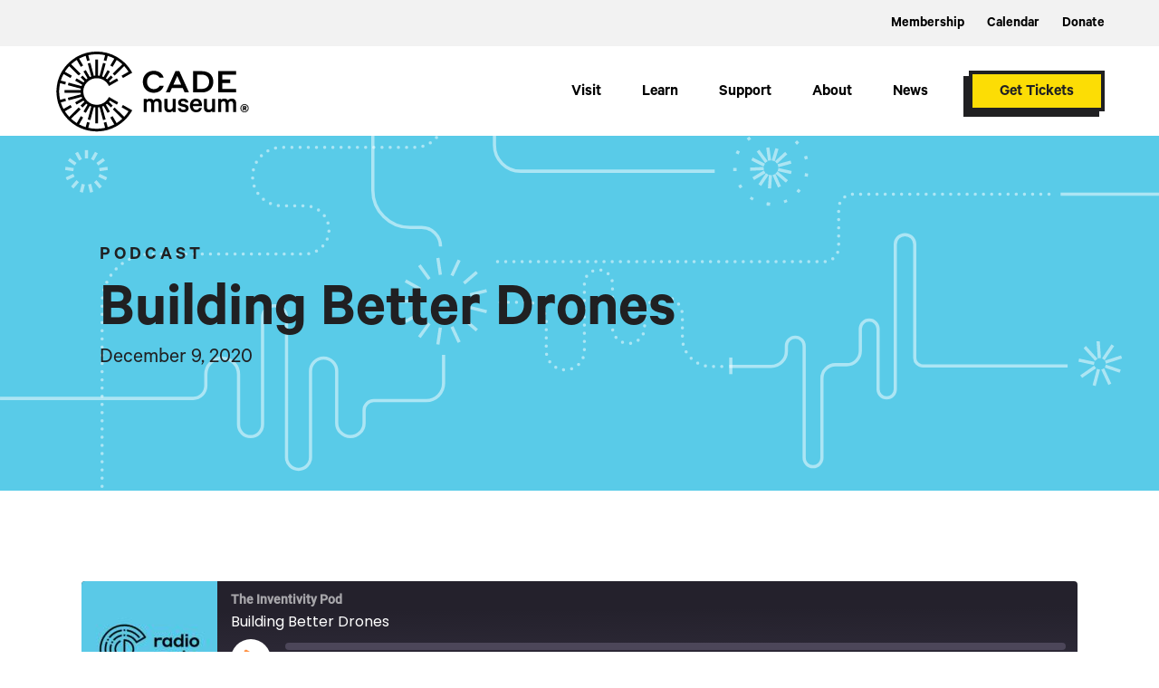

--- FILE ---
content_type: text/html; charset=UTF-8
request_url: https://cademuseum.org/podcast/building-better-drones/
body_size: 21728
content:
<!DOCTYPE html><html lang="en"><head><script src="https://sky.blackbaudcdn.net/static/og-web-loader/1/main.js" data-envid="p-J6dxtJzCzEardyQ6D2jmzA"></script><meta charset="UTF-8"><meta name="viewport" content="width=device-width, initial-scale=1"><meta http-equiv="X-UA-Compatible" content="ie=11"><script src="https://www.youtube.com/player_api"></script><link rel="stylesheet" href="https://use.typekit.net/fuc4wpf.css"><meta name='robots' content='index, follow, max-image-preview:large, max-snippet:-1, max-video-preview:-1' />

	<!-- This site is optimized with the Yoast SEO plugin v26.8 - https://yoast.com/product/yoast-seo-wordpress/ -->
	<title>Building Better Drones - Cade Museum for Creativity &amp; Invention</title>
	<link rel="canonical" href="https://cademuseum.org/podcast/building-better-drones/" />
	<meta property="og:locale" content="en_US" />
	<meta property="og:type" content="article" />
	<meta property="og:title" content="Building Better Drones - Cade Museum for Creativity &amp; Invention" />
	<meta property="og:description" content="Unmanned aerial vehicles started out as a military technology, but now have applications in fields like agriculture, surveying, search and rescue, pipeline monitoring, emergency response, infrastructure inspection, and disaster relief." />
	<meta property="og:url" content="https://cademuseum.org/podcast/building-better-drones/" />
	<meta property="og:site_name" content="Cade Museum for Creativity &amp; Invention" />
	<meta name="twitter:card" content="summary_large_image" />
	<meta name="twitter:label1" content="Est. reading time" />
	<meta name="twitter:data1" content="24 minutes" />
	<script type="application/ld+json" class="yoast-schema-graph">{"@context":"https://schema.org","@graph":[{"@type":"WebPage","@id":"https://cademuseum.org/podcast/building-better-drones/","url":"https://cademuseum.org/podcast/building-better-drones/","name":"Building Better Drones - Cade Museum for Creativity &amp; Invention","isPartOf":{"@id":"https://cademuseum.org/#website"},"datePublished":"2020-12-09T07:18:00+00:00","breadcrumb":{"@id":"https://cademuseum.org/podcast/building-better-drones/#breadcrumb"},"inLanguage":"en","potentialAction":{"@type":"ListenAction","target":"https://cademuseum.org/podcast/building-better-drones/#podcast_player_3747","object":{"@id":"https://cademuseum.org/podcast/building-better-drones/#/schema/podcast"}},"mainEntityOfPage":"https://cademuseum.org/podcast/building-better-drones/#/schema/podcast"},{"@type":"BreadcrumbList","@id":"https://cademuseum.org/podcast/building-better-drones/#breadcrumb","itemListElement":[{"@type":"ListItem","position":1,"name":"Home","item":"https://cademuseum.org/"},{"@type":"ListItem","position":2,"name":"Podcasts","item":"https://cademuseum.org/podcast/"},{"@type":"ListItem","position":3,"name":"Building Better Drones"}]},{"@type":"WebSite","@id":"https://cademuseum.org/#website","url":"https://cademuseum.org/","name":"Cade Museum for Creativity &amp; Invention","description":"","potentialAction":[{"@type":"SearchAction","target":{"@type":"EntryPoint","urlTemplate":"https://cademuseum.org/?s={search_term_string}"},"query-input":{"@type":"PropertyValueSpecification","valueRequired":true,"valueName":"search_term_string"}}],"inLanguage":"en"},{"@type":"PodcastEpisode","@id":"https://cademuseum.org/podcast/building-better-drones/#/schema/podcast","url":"https://cademuseum.org/podcast/building-better-drones/","name":"Building Better Drones - Cade Museum for Creativity &amp; Invention","datePublished":"2020-12-09","description":"Unmanned aerial vehicles started out as a military technology, but now have applications in fields like agriculture, surveying, search and rescue, pipeline monitoring, emergency response, infrastructure inspection, and disaster relief.","audio":{"contentUrl":"https://episodes.castos.com/618d677e5e8343-90107927/1714445/c1e-378gxs5jrq5bkrvwd-o8731mo3f7g2-eysrn4.mp3","contentSize":"17.82M","@type":"AudioObject"},"partOfSeries":[{"@type":"PodcastSeries","name":"The Inventivity Pod","url":"https://cademuseum.org/pod/inventivity-pod/","id":"https://cademuseum.org/pod/inventivity-pod/#/schema/podcastSeries"}]}]}</script>
	<!-- / Yoast SEO plugin. -->


<link rel='dns-prefetch' href='//unpkg.com' />
<link rel='dns-prefetch' href='//kit.fontawesome.com' />
<link rel='dns-prefetch' href='//cdn.jsdelivr.net' />
<link rel="alternate" type="application/rss+xml" title="Cade Museum for Creativity &amp; Invention &raquo; Building Better Drones Comments Feed" href="https://cademuseum.org/podcast/building-better-drones/feed/" />
<link rel="alternate" title="oEmbed (JSON)" type="application/json+oembed" href="https://cademuseum.org/wp-json/oembed/1.0/embed?url=https%3A%2F%2Fcademuseum.org%2Fpodcast%2Fbuilding-better-drones%2F" />
<link rel="alternate" title="oEmbed (XML)" type="text/xml+oembed" href="https://cademuseum.org/wp-json/oembed/1.0/embed?url=https%3A%2F%2Fcademuseum.org%2Fpodcast%2Fbuilding-better-drones%2F&#038;format=xml" />
<style id='wp-img-auto-sizes-contain-inline-css' type='text/css'>
img:is([sizes=auto i],[sizes^="auto," i]){contain-intrinsic-size:3000px 1500px}
/*# sourceURL=wp-img-auto-sizes-contain-inline-css */
</style>
<link rel='stylesheet' id='tribe-events-pro-mini-calendar-block-styles-css' href='https://cademuseum.org/wp-content/plugins/events-calendar-pro/build/css/tribe-events-pro-mini-calendar-block.css?ver=7.7.12' type='text/css' media='all' />
<style id='wp-block-library-inline-css' type='text/css'>
:root{--wp-block-synced-color:#7a00df;--wp-block-synced-color--rgb:122,0,223;--wp-bound-block-color:var(--wp-block-synced-color);--wp-editor-canvas-background:#ddd;--wp-admin-theme-color:#007cba;--wp-admin-theme-color--rgb:0,124,186;--wp-admin-theme-color-darker-10:#006ba1;--wp-admin-theme-color-darker-10--rgb:0,107,160.5;--wp-admin-theme-color-darker-20:#005a87;--wp-admin-theme-color-darker-20--rgb:0,90,135;--wp-admin-border-width-focus:2px}@media (min-resolution:192dpi){:root{--wp-admin-border-width-focus:1.5px}}.wp-element-button{cursor:pointer}:root .has-very-light-gray-background-color{background-color:#eee}:root .has-very-dark-gray-background-color{background-color:#313131}:root .has-very-light-gray-color{color:#eee}:root .has-very-dark-gray-color{color:#313131}:root .has-vivid-green-cyan-to-vivid-cyan-blue-gradient-background{background:linear-gradient(135deg,#00d084,#0693e3)}:root .has-purple-crush-gradient-background{background:linear-gradient(135deg,#34e2e4,#4721fb 50%,#ab1dfe)}:root .has-hazy-dawn-gradient-background{background:linear-gradient(135deg,#faaca8,#dad0ec)}:root .has-subdued-olive-gradient-background{background:linear-gradient(135deg,#fafae1,#67a671)}:root .has-atomic-cream-gradient-background{background:linear-gradient(135deg,#fdd79a,#004a59)}:root .has-nightshade-gradient-background{background:linear-gradient(135deg,#330968,#31cdcf)}:root .has-midnight-gradient-background{background:linear-gradient(135deg,#020381,#2874fc)}:root{--wp--preset--font-size--normal:16px;--wp--preset--font-size--huge:42px}.has-regular-font-size{font-size:1em}.has-larger-font-size{font-size:2.625em}.has-normal-font-size{font-size:var(--wp--preset--font-size--normal)}.has-huge-font-size{font-size:var(--wp--preset--font-size--huge)}.has-text-align-center{text-align:center}.has-text-align-left{text-align:left}.has-text-align-right{text-align:right}.has-fit-text{white-space:nowrap!important}#end-resizable-editor-section{display:none}.aligncenter{clear:both}.items-justified-left{justify-content:flex-start}.items-justified-center{justify-content:center}.items-justified-right{justify-content:flex-end}.items-justified-space-between{justify-content:space-between}.screen-reader-text{border:0;clip-path:inset(50%);height:1px;margin:-1px;overflow:hidden;padding:0;position:absolute;width:1px;word-wrap:normal!important}.screen-reader-text:focus{background-color:#ddd;clip-path:none;color:#444;display:block;font-size:1em;height:auto;left:5px;line-height:normal;padding:15px 23px 14px;text-decoration:none;top:5px;width:auto;z-index:100000}html :where(.has-border-color){border-style:solid}html :where([style*=border-top-color]){border-top-style:solid}html :where([style*=border-right-color]){border-right-style:solid}html :where([style*=border-bottom-color]){border-bottom-style:solid}html :where([style*=border-left-color]){border-left-style:solid}html :where([style*=border-width]){border-style:solid}html :where([style*=border-top-width]){border-top-style:solid}html :where([style*=border-right-width]){border-right-style:solid}html :where([style*=border-bottom-width]){border-bottom-style:solid}html :where([style*=border-left-width]){border-left-style:solid}html :where(img[class*=wp-image-]){height:auto;max-width:100%}:where(figure){margin:0 0 1em}html :where(.is-position-sticky){--wp-admin--admin-bar--position-offset:var(--wp-admin--admin-bar--height,0px)}@media screen and (max-width:600px){html :where(.is-position-sticky){--wp-admin--admin-bar--position-offset:0px}}

/*# sourceURL=wp-block-library-inline-css */
</style><style id='global-styles-inline-css' type='text/css'>
:root{--wp--preset--aspect-ratio--square: 1;--wp--preset--aspect-ratio--4-3: 4/3;--wp--preset--aspect-ratio--3-4: 3/4;--wp--preset--aspect-ratio--3-2: 3/2;--wp--preset--aspect-ratio--2-3: 2/3;--wp--preset--aspect-ratio--16-9: 16/9;--wp--preset--aspect-ratio--9-16: 9/16;--wp--preset--color--black: #000000;--wp--preset--color--cyan-bluish-gray: #abb8c3;--wp--preset--color--white: #ffffff;--wp--preset--color--pale-pink: #f78da7;--wp--preset--color--vivid-red: #cf2e2e;--wp--preset--color--luminous-vivid-orange: #ff6900;--wp--preset--color--luminous-vivid-amber: #fcb900;--wp--preset--color--light-green-cyan: #7bdcb5;--wp--preset--color--vivid-green-cyan: #00d084;--wp--preset--color--pale-cyan-blue: #8ed1fc;--wp--preset--color--vivid-cyan-blue: #0693e3;--wp--preset--color--vivid-purple: #9b51e0;--wp--preset--color--phos-yellow: #f5c71f;--wp--preset--color--phos-blue: #113751;--wp--preset--color--phos-dark-blue: #0a192c;--wp--preset--gradient--vivid-cyan-blue-to-vivid-purple: linear-gradient(135deg,rgb(6,147,227) 0%,rgb(155,81,224) 100%);--wp--preset--gradient--light-green-cyan-to-vivid-green-cyan: linear-gradient(135deg,rgb(122,220,180) 0%,rgb(0,208,130) 100%);--wp--preset--gradient--luminous-vivid-amber-to-luminous-vivid-orange: linear-gradient(135deg,rgb(252,185,0) 0%,rgb(255,105,0) 100%);--wp--preset--gradient--luminous-vivid-orange-to-vivid-red: linear-gradient(135deg,rgb(255,105,0) 0%,rgb(207,46,46) 100%);--wp--preset--gradient--very-light-gray-to-cyan-bluish-gray: linear-gradient(135deg,rgb(238,238,238) 0%,rgb(169,184,195) 100%);--wp--preset--gradient--cool-to-warm-spectrum: linear-gradient(135deg,rgb(74,234,220) 0%,rgb(151,120,209) 20%,rgb(207,42,186) 40%,rgb(238,44,130) 60%,rgb(251,105,98) 80%,rgb(254,248,76) 100%);--wp--preset--gradient--blush-light-purple: linear-gradient(135deg,rgb(255,206,236) 0%,rgb(152,150,240) 100%);--wp--preset--gradient--blush-bordeaux: linear-gradient(135deg,rgb(254,205,165) 0%,rgb(254,45,45) 50%,rgb(107,0,62) 100%);--wp--preset--gradient--luminous-dusk: linear-gradient(135deg,rgb(255,203,112) 0%,rgb(199,81,192) 50%,rgb(65,88,208) 100%);--wp--preset--gradient--pale-ocean: linear-gradient(135deg,rgb(255,245,203) 0%,rgb(182,227,212) 50%,rgb(51,167,181) 100%);--wp--preset--gradient--electric-grass: linear-gradient(135deg,rgb(202,248,128) 0%,rgb(113,206,126) 100%);--wp--preset--gradient--midnight: linear-gradient(135deg,rgb(2,3,129) 0%,rgb(40,116,252) 100%);--wp--preset--font-size--small: 13px;--wp--preset--font-size--medium: 20px;--wp--preset--font-size--large: 36px;--wp--preset--font-size--x-large: 42px;--wp--preset--spacing--20: 0.44rem;--wp--preset--spacing--30: 0.67rem;--wp--preset--spacing--40: 1rem;--wp--preset--spacing--50: 1.5rem;--wp--preset--spacing--60: 2.25rem;--wp--preset--spacing--70: 3.38rem;--wp--preset--spacing--80: 5.06rem;--wp--preset--shadow--natural: 6px 6px 9px rgba(0, 0, 0, 0.2);--wp--preset--shadow--deep: 12px 12px 50px rgba(0, 0, 0, 0.4);--wp--preset--shadow--sharp: 6px 6px 0px rgba(0, 0, 0, 0.2);--wp--preset--shadow--outlined: 6px 6px 0px -3px rgb(255, 255, 255), 6px 6px rgb(0, 0, 0);--wp--preset--shadow--crisp: 6px 6px 0px rgb(0, 0, 0);}:where(.is-layout-flex){gap: 0.5em;}:where(.is-layout-grid){gap: 0.5em;}body .is-layout-flex{display: flex;}.is-layout-flex{flex-wrap: wrap;align-items: center;}.is-layout-flex > :is(*, div){margin: 0;}body .is-layout-grid{display: grid;}.is-layout-grid > :is(*, div){margin: 0;}:where(.wp-block-columns.is-layout-flex){gap: 2em;}:where(.wp-block-columns.is-layout-grid){gap: 2em;}:where(.wp-block-post-template.is-layout-flex){gap: 1.25em;}:where(.wp-block-post-template.is-layout-grid){gap: 1.25em;}.has-black-color{color: var(--wp--preset--color--black) !important;}.has-cyan-bluish-gray-color{color: var(--wp--preset--color--cyan-bluish-gray) !important;}.has-white-color{color: var(--wp--preset--color--white) !important;}.has-pale-pink-color{color: var(--wp--preset--color--pale-pink) !important;}.has-vivid-red-color{color: var(--wp--preset--color--vivid-red) !important;}.has-luminous-vivid-orange-color{color: var(--wp--preset--color--luminous-vivid-orange) !important;}.has-luminous-vivid-amber-color{color: var(--wp--preset--color--luminous-vivid-amber) !important;}.has-light-green-cyan-color{color: var(--wp--preset--color--light-green-cyan) !important;}.has-vivid-green-cyan-color{color: var(--wp--preset--color--vivid-green-cyan) !important;}.has-pale-cyan-blue-color{color: var(--wp--preset--color--pale-cyan-blue) !important;}.has-vivid-cyan-blue-color{color: var(--wp--preset--color--vivid-cyan-blue) !important;}.has-vivid-purple-color{color: var(--wp--preset--color--vivid-purple) !important;}.has-black-background-color{background-color: var(--wp--preset--color--black) !important;}.has-cyan-bluish-gray-background-color{background-color: var(--wp--preset--color--cyan-bluish-gray) !important;}.has-white-background-color{background-color: var(--wp--preset--color--white) !important;}.has-pale-pink-background-color{background-color: var(--wp--preset--color--pale-pink) !important;}.has-vivid-red-background-color{background-color: var(--wp--preset--color--vivid-red) !important;}.has-luminous-vivid-orange-background-color{background-color: var(--wp--preset--color--luminous-vivid-orange) !important;}.has-luminous-vivid-amber-background-color{background-color: var(--wp--preset--color--luminous-vivid-amber) !important;}.has-light-green-cyan-background-color{background-color: var(--wp--preset--color--light-green-cyan) !important;}.has-vivid-green-cyan-background-color{background-color: var(--wp--preset--color--vivid-green-cyan) !important;}.has-pale-cyan-blue-background-color{background-color: var(--wp--preset--color--pale-cyan-blue) !important;}.has-vivid-cyan-blue-background-color{background-color: var(--wp--preset--color--vivid-cyan-blue) !important;}.has-vivid-purple-background-color{background-color: var(--wp--preset--color--vivid-purple) !important;}.has-black-border-color{border-color: var(--wp--preset--color--black) !important;}.has-cyan-bluish-gray-border-color{border-color: var(--wp--preset--color--cyan-bluish-gray) !important;}.has-white-border-color{border-color: var(--wp--preset--color--white) !important;}.has-pale-pink-border-color{border-color: var(--wp--preset--color--pale-pink) !important;}.has-vivid-red-border-color{border-color: var(--wp--preset--color--vivid-red) !important;}.has-luminous-vivid-orange-border-color{border-color: var(--wp--preset--color--luminous-vivid-orange) !important;}.has-luminous-vivid-amber-border-color{border-color: var(--wp--preset--color--luminous-vivid-amber) !important;}.has-light-green-cyan-border-color{border-color: var(--wp--preset--color--light-green-cyan) !important;}.has-vivid-green-cyan-border-color{border-color: var(--wp--preset--color--vivid-green-cyan) !important;}.has-pale-cyan-blue-border-color{border-color: var(--wp--preset--color--pale-cyan-blue) !important;}.has-vivid-cyan-blue-border-color{border-color: var(--wp--preset--color--vivid-cyan-blue) !important;}.has-vivid-purple-border-color{border-color: var(--wp--preset--color--vivid-purple) !important;}.has-vivid-cyan-blue-to-vivid-purple-gradient-background{background: var(--wp--preset--gradient--vivid-cyan-blue-to-vivid-purple) !important;}.has-light-green-cyan-to-vivid-green-cyan-gradient-background{background: var(--wp--preset--gradient--light-green-cyan-to-vivid-green-cyan) !important;}.has-luminous-vivid-amber-to-luminous-vivid-orange-gradient-background{background: var(--wp--preset--gradient--luminous-vivid-amber-to-luminous-vivid-orange) !important;}.has-luminous-vivid-orange-to-vivid-red-gradient-background{background: var(--wp--preset--gradient--luminous-vivid-orange-to-vivid-red) !important;}.has-very-light-gray-to-cyan-bluish-gray-gradient-background{background: var(--wp--preset--gradient--very-light-gray-to-cyan-bluish-gray) !important;}.has-cool-to-warm-spectrum-gradient-background{background: var(--wp--preset--gradient--cool-to-warm-spectrum) !important;}.has-blush-light-purple-gradient-background{background: var(--wp--preset--gradient--blush-light-purple) !important;}.has-blush-bordeaux-gradient-background{background: var(--wp--preset--gradient--blush-bordeaux) !important;}.has-luminous-dusk-gradient-background{background: var(--wp--preset--gradient--luminous-dusk) !important;}.has-pale-ocean-gradient-background{background: var(--wp--preset--gradient--pale-ocean) !important;}.has-electric-grass-gradient-background{background: var(--wp--preset--gradient--electric-grass) !important;}.has-midnight-gradient-background{background: var(--wp--preset--gradient--midnight) !important;}.has-small-font-size{font-size: var(--wp--preset--font-size--small) !important;}.has-medium-font-size{font-size: var(--wp--preset--font-size--medium) !important;}.has-large-font-size{font-size: var(--wp--preset--font-size--large) !important;}.has-x-large-font-size{font-size: var(--wp--preset--font-size--x-large) !important;}
/*# sourceURL=global-styles-inline-css */
</style>

<style id='classic-theme-styles-inline-css' type='text/css'>
/*! This file is auto-generated */
.wp-block-button__link{color:#fff;background-color:#32373c;border-radius:9999px;box-shadow:none;text-decoration:none;padding:calc(.667em + 2px) calc(1.333em + 2px);font-size:1.125em}.wp-block-file__button{background:#32373c;color:#fff;text-decoration:none}
/*# sourceURL=/wp-includes/css/classic-themes.min.css */
</style>
<link rel='stylesheet' id='sm-style-css' href='https://cademuseum.org/wp-content/plugins/wp-show-more/wpsm-style.css?ver=6.9' type='text/css' media='all' />
<link rel='stylesheet' id='normalize-css' href='https://cdn.jsdelivr.net/npm/normalize.css@8.0.1/normalize.min.css?ver=6.9' type='text/css' media='all' />
<link rel='stylesheet' id='swiper-css-css' href='https://unpkg.com/swiper@7.0.1/swiper-bundle.min.css' type='text/css' media='all' />
<link rel='stylesheet' id='style-css' href='https://cademuseum.org/wp-content/themes/cade-museum/style.css?ver=6.9' type='text/css' media='all' />
<link rel='stylesheet' id='theme-css' href='https://cademuseum.org/wp-content/themes/cade-museum/assets/css/theme.min.css?ver=1.0.1719423937' type='text/css' media='all' />
<script type="text/javascript" src="https://cademuseum.org/wp-includes/js/jquery/jquery.min.js?ver=3.7.1" id="jquery-core-js"></script>
<script type="text/javascript" src="https://cademuseum.org/wp-includes/js/jquery/jquery-migrate.min.js?ver=3.4.1" id="jquery-migrate-js"></script>
<script type="text/javascript" src="https://unpkg.com/swiper@7.0.1/swiper-bundle.min.js" id="swiper-js-js"></script>
<script type="text/javascript" src="https://kit.fontawesome.com/6e55fcc36c.js" id="fontawesome-js-js"></script>
<script type="text/javascript" src="https://unpkg.com/@lottiefiles/lottie-player@latest/dist/lottie-player.js" id="lottie-js"></script>
<link rel="https://api.w.org/" href="https://cademuseum.org/wp-json/" /><link rel="alternate" title="JSON" type="application/json" href="https://cademuseum.org/wp-json/wp/v2/podcast/3747" /><link rel="EditURI" type="application/rsd+xml" title="RSD" href="https://cademuseum.org/xmlrpc.php?rsd" />
<meta name="generator" content="WordPress 6.9" />
<meta name="generator" content="Seriously Simple Podcasting 3.14.2" />
<link rel='shortlink' href='https://cademuseum.org/?p=3747' />

<link rel="alternate" type="application/rss+xml" title="Podcast RSS feed" href="https://cademuseum.org/feed/podcast" />

<meta name="et-api-version" content="v1"><meta name="et-api-origin" content="https://cademuseum.org"><link rel="https://theeventscalendar.com/" href="https://cademuseum.org/wp-json/tribe/tickets/v1/" /><meta name="tec-api-version" content="v1"><meta name="tec-api-origin" content="https://cademuseum.org"><link rel="alternate" href="https://cademuseum.org/wp-json/tribe/events/v1/" /><link rel="icon" href="https://cademuseum.org/wp-content/uploads/2023/06/cropped-favicon.ico-32x32.jpeg" sizes="32x32" />
<link rel="icon" href="https://cademuseum.org/wp-content/uploads/2023/06/cropped-favicon.ico-192x192.jpeg" sizes="192x192" />
<link rel="apple-touch-icon" href="https://cademuseum.org/wp-content/uploads/2023/06/cropped-favicon.ico-180x180.jpeg" />
<meta name="msapplication-TileImage" content="https://cademuseum.org/wp-content/uploads/2023/06/cropped-favicon.ico-270x270.jpeg" />
		<style type="text/css" id="wp-custom-css">
			.gfield--type-captcha{
	display: none !important;
}

.tribe_event_series-template-default h1.entry-title:after {
    content: "Series"; !important;
} 		</style>
		<script>(function(w,d,s,l,i){w[l]=w[l]||[];w[l].push({'gtm.start':
new Date().getTime(),event:'gtm.js'});var f=d.getElementsByTagName(s)[0],
j=d.createElement(s),dl=l!='dataLayer'?'&l='+l:'';j.async=true;j.src=
'https://www.googletagmanager.com/gtm.js?id='+i+dl;f.parentNode.insertBefore(j,f);
})(window,document,'script','dataLayer','GTM-WQKZQ6L');</script><link rel='stylesheet' id='ssp-castos-player-css' href='https://cademuseum.org/wp-content/plugins/seriously-simple-podcasting/assets/css/castos-player.min.css?ver=3.14.2' type='text/css' media='all' />
<link rel='stylesheet' id='ssp-dynamic-style-css' href='https://cademuseum.org/wp-content/uploads/ssp/css/ssp-dynamic-style.css?ver=K1MYut' type='text/css' media='all' />
</head><body class="wp-singular podcast-template-default single single-podcast postid-3747 wp-theme-cade-museum tribe-no-js tec-no-tickets-on-recurring tec-no-rsvp-on-recurring tribe-theme-cade-museum">
<!-- Google Tag Manager (noscript) --><noscript><iframe src="https://www.googletagmanager.com/ns.html?id=GTM-WQKZQ6L" height="0" width="0" style="display:none;visibility:hidden"></iframe></noscript><!-- End Google Tag Manager (noscript) --><div class="masthead hrz-padding"><div class="container-full"><ul>
 <li><a href='https://cademuseum.org/support/membership/' target='_self'>Membership</a>
</li>

 <li><a href='https://cademuseum.org/events/' target='_self'>Calendar</a>
</li>

 <li><a href='https://cademuseum.org/?bbFormId=8cb2df3b-7f7e-4c34-bf2b-1235862dc6e5' target='_self'>Donate</a>
</li>
</ul></div></div><div class="mobile"><div class="topbar"><a href="https://cademuseum.org/" class="mobile-logo"><img src="https://cademuseum.org/wp-content/themes/cade-museum/images/logo.png" alt="Cade Museum for Creativity &amp; Invention Logo"></a><div class="menu-icon"><div class="line"></div><div class="line"> </div><div class="line"></div></div><div class="block"><div class="mobile-bottom hrz-padding"><ul>
 <li class="parent"><span><i class="fa-sharp fa-solid fa-triangle"></i></span><a href='https://cademuseum.org/visit/plan-your-visit/' target='_self'>Visit</a>

<ul class="dropdown">

 <li><a href='https://cademuseum.org/visit/plan-your-visit/' target='_self'>Plan Your Visit</a>
</li>

 <li><a href='https://cademuseum.org/visit/whatson/' target='_self'>What’s On</a>
</li>

 <li><a href='https://cademuseum.org/events/' target='_self'>Upcoming Events</a>
</li>

 <li><a href='https://cademuseum.org/visit/labs/' target='_self'>Labs</a>
</li>

 <li><a href='https://cademuseum.org/visit/field-trips-and-group-visits/' target='_self'>Field Trips &#038; Group Visits</a>
</li>

 <li><a href='https://cademuseum.org/visit/plan-an-event/' target='_self'>Rent the Cade</a>
</li>
</ul>
</li>

 <li class="parent"><span><i class="fa-sharp fa-solid fa-triangle"></i></span><a href='https://cademuseum.org/learn/weekly-programs/' target='_self'>Learn</a>

<ul class="dropdown">

 <li><a href='https://cademuseum.org/learn/programs/' target='_self'>Programs</a>
</li>

 <li><a href='https://cademuseum.org/learn/camps/' target='_self'>Camps</a>
</li>

 <li><a href='https://cademuseum.org/learn/cade-at-home/' target='_self'>Videos</a>
</li>

 <li><a href='https://cademuseum.org/learn/podcast-home/' target='_self'>Podcast</a>
</li>
</ul>
</li>

 <li class="parent"><span><i class="fa-sharp fa-solid fa-triangle"></i></span><a href='https://cademuseum.org/support/ways-to-give/' target='_self'>Support</a>

<ul class="dropdown">

 <li><a href='https://cademuseum.org/about/impact/' target='_self'>Our Work</a>
</li>

 <li><a href='https://cademuseum.org/support/ways-to-give/' target='_self'>Ways to Give</a>
</li>

 <li><a href='https://cademuseum.org/support/sponsorship/' target='_self'>Become a Sponsor</a>
</li>

 <li><a href='https://cademuseum.org/support/membership/' target='_self'>Become a Member</a>
</li>

 <li><a href='https://cademuseum.org/support/volunteer/' target='_self'>Volunteer</a>
</li>
</ul>
</li>

 <li class="parent"><span><i class="fa-sharp fa-solid fa-triangle"></i></span><a href='https://cademuseum.org/about/history/' target='_self'>About</a>

<ul class="dropdown">

 <li><a href='https://cademuseum.org/about/our-team/' target='_self'>Our Team</a>
</li>

 <li><a href='https://cademuseum.org/about/history/' target='_self'>Our History</a>
</li>

 <li><a href='https://cademuseum.org/about/mission-vision-philosophy/' target='_self'>Mission, Vision, Philosophy</a>
</li>

 <li><a href='https://cademuseum.org/about/inventivity-framework/' target='_self'>Inventivity®</a>
</li>

 <li><a href='https://www.cadeprize.org/' target='_self'>Cade Prize</a>
</li>
</ul>
</li>

 <li><a href='/in-the-news' target='_self'>News</a>
</li>

 <li class="menu-button"><a href='https://38646.blackbaudhosting.com/38646/tickets?tab=3&txobjid=1b87ef14-b89d-4a5c-803f-79124cc2bcd8' target='_blank'>Get Tickets</a>
</li>
</ul></div></div></div></div><header><div class="main-header"><div class="container-full"><div class="logo"><a href="https://cademuseum.org/"><img src="https://cademuseum.org/wp-content/themes/cade-museum/images/Cade_Logo_MuseumSig_Horiz_WEB-01.svg" alt="Cade Museum for Creativity &amp; Invention Logo"></a></div><div class="menu"><nav><ul>
 <li class="parent"><a href='https://cademuseum.org/visit/plan-your-visit/' target='_self'>Visit</a>

<ul class="dropdown">

 <li><a href='https://cademuseum.org/visit/plan-your-visit/' target='_self'>Plan Your Visit</a>
</li>

 <li><a href='https://cademuseum.org/visit/whatson/' target='_self'>What’s On</a>
</li>

 <li><a href='https://cademuseum.org/events/' target='_self'>Upcoming Events</a>
</li>

 <li><a href='https://cademuseum.org/visit/labs/' target='_self'>Labs</a>
</li>

 <li><a href='https://cademuseum.org/visit/field-trips-and-group-visits/' target='_self'>Field Trips &#038; Group Visits</a>
</li>

 <li><a href='https://cademuseum.org/visit/plan-an-event/' target='_self'>Rent the Cade</a>
</li>
</ul>
</li>

 <li class="parent"><a href='https://cademuseum.org/learn/weekly-programs/' target='_self'>Learn</a>

<ul class="dropdown">

 <li><a href='https://cademuseum.org/learn/programs/' target='_self'>Programs</a>
</li>

 <li><a href='https://cademuseum.org/learn/camps/' target='_self'>Camps</a>
</li>

 <li><a href='https://cademuseum.org/learn/cade-at-home/' target='_self'>Videos</a>
</li>

 <li><a href='https://cademuseum.org/learn/podcast-home/' target='_self'>Podcast</a>
</li>
</ul>
</li>

 <li class="parent"><a href='https://cademuseum.org/support/ways-to-give/' target='_self'>Support</a>

<ul class="dropdown">

 <li><a href='https://cademuseum.org/about/impact/' target='_self'>Our Work</a>
</li>

 <li><a href='https://cademuseum.org/support/ways-to-give/' target='_self'>Ways to Give</a>
</li>

 <li><a href='https://cademuseum.org/support/sponsorship/' target='_self'>Become a Sponsor</a>
</li>

 <li><a href='https://cademuseum.org/support/membership/' target='_self'>Become a Member</a>
</li>

 <li><a href='https://cademuseum.org/support/volunteer/' target='_self'>Volunteer</a>
</li>
</ul>
</li>

 <li class="parent"><a href='https://cademuseum.org/about/history/' target='_self'>About</a>

<ul class="dropdown">

 <li><a href='https://cademuseum.org/about/our-team/' target='_self'>Our Team</a>
</li>

 <li><a href='https://cademuseum.org/about/history/' target='_self'>Our History</a>
</li>

 <li><a href='https://cademuseum.org/about/mission-vision-philosophy/' target='_self'>Mission, Vision, Philosophy</a>
</li>

 <li><a href='https://cademuseum.org/about/inventivity-framework/' target='_self'>Inventivity®</a>
</li>

 <li><a href='https://www.cadeprize.org/' target='_self'>Cade Prize</a>
</li>
</ul>
</li>

 <li><a href='/in-the-news' target='_self'>News</a>
</li>

 <li class="menu-button"><a href='https://38646.blackbaudhosting.com/38646/tickets?tab=3&txobjid=1b87ef14-b89d-4a5c-803f-79124cc2bcd8' target='_blank'>Get Tickets</a>
</li>
</ul></nav></div></div></div></header><div class="featured press-podcast-header"><div style="background-image: url('https://cademuseum.org/wp-content/themes/cade-museum/images/inventivity.svg')" class="feat-color-bg bg-color-three"></div><div style="background-image: url('')" class="feat-image-bg"></div><div class="container-lg"><div class="feat-title"><h1><span>podcast</span>Building Better Drones</h1><p>December 9, 2020</p></div></div></div><article id="single" class="hrz-padding"><img id="bg-small-orange" src="https://cademuseum.org/wp-content/themes/cade-museum/images/orange-burst.png" alt="Small Orange Burst" class="bg-burst"/><img id="bg-large-blue" src="https://cademuseum.org/wp-content/themes/cade-museum/images/blue-burst-large.png" alt="Large Blue Burst" class="bg-burst"/><img id="bg-large-yellow" src="https://cademuseum.org/wp-content/themes/cade-museum/images/yellow-burst-large.png" alt="Large Yellow Burst" class="bg-burst"/><img id="bg-large-green" src="https://cademuseum.org/wp-content/themes/cade-museum/images/green-burst-large.png" alt="Large Green Burst" class="bg-burst"/><div class="container-lg content-block"><div class="podcast_player"><div id="1772560955" class="castos-player dark-mode " tabindex="0" data-episode="3747" data-player_id="1772560955">
	<div class="player">
		<div class="player__main">
			<div class="player__artwork player__artwork-3747">
				<img decoding="async" src="https://cademuseum.org/wp-content/uploads/2024/04/RadioCade-29-150x150.jpeg"
					 alt="The Inventivity Pod"
					 title="The Inventivity Pod">
			</div>
			<div class="player__body">
				<div class="currently-playing">
					<div class="show player__podcast-title">
						The Inventivity Pod					</div>
					<div class="episode-title player__episode-title">Building Better Drones</div>
				</div>
				<div class="play-progress">
					<div class="play-pause-controls">
						<button title="Play" aria-label="Play Episode" aria-pressed="false" class="play-btn">
							<span class="screen-reader-text">Play Episode</span>
						</button>
						<button title="Pause" aria-label="Pause Episode" aria-pressed="false" class="pause-btn hide">
							<span class="screen-reader-text">Pause Episode</span>
						</button>
						<img decoding="async" src="https://cademuseum.org/wp-content/plugins/seriously-simple-podcasting/assets/css/images/player/images/icon-loader.svg" alt="Loading" class="ssp-loader hide"/>
					</div>
					<div>
						<audio preload="none" class="clip clip-3747">
							<source src="https://cademuseum.org/podcast-player/3747/building-better-drones.mp3">
						</audio>
						<div class="ssp-progress" role="progressbar" title="Seek" aria-valuenow="0" aria-valuemin="0" aria-valuemax="0">
							<span class="progress__filled"></span>
						</div>
						<div class="ssp-playback playback">
							<div class="playback__controls">
								<button class="player-btn player-btn__volume" title="Mute/Unmute">
									<span class="screen-reader-text">Mute/Unmute Episode</span>
								</button>
								<button data-skip="-10" class="player-btn player-btn__rwd" title="Rewind 10 seconds">
									<span class="screen-reader-text">Rewind 10 Seconds</span>
								</button>
								<button data-speed="1" class="player-btn player-btn__speed" title="Playback Speed" aria-label="Playback Speed">1x</button>
								<button data-skip="30" class="player-btn player-btn__fwd" title="Fast Forward 30 seconds">
									<span class="screen-reader-text">Fast Forward 30 seconds</span>
								</button>
							</div>
							<div class="playback__timers">
								<time class="ssp-timer">00:00</time>
								<span>/</span>
								<!-- We need actual duration here from the server -->
								<time class="ssp-duration" datetime="PT0H0M0S"></time>
							</div>
						</div>
					</div>
				</div>
									<nav class="player-panels-nav">
													<button class="subscribe-btn" id="subscribe-btn-3747" title="Subscribe">Subscribe</button>
																			<button class="share-btn" id="share-btn-3747" title="Share">Share</button>
											</nav>
							</div>
		</div>
	</div>
			<div class="player-panels player-panels-3747">
							<div class="subscribe player-panel subscribe-3747">
					<div class="close-btn close-btn-3747">
						<span></span>
						<span></span>
					</div>
					<div class="panel__inner">
						<div class="subscribe-icons">
																								<a href="https://podcasts.apple.com/us/podcast/the-inventivity-pod/id1437456481" target="_blank" rel="noopener noreferrer"
									   class="apple_podcasts"
									   title="Subscribe on  Apple Podcasts">
										<span></span>
										Apple Podcasts									</a>
																																<a href="https://podcasts.google.com/feed/aHR0cHM6Ly9mZWVkcy5jYXN0b3MuY29tL3YyMzM1" target="_blank" rel="noopener noreferrer"
									   class="google_podcasts"
									   title="Subscribe on  Google Podcasts">
										<span></span>
										Google Podcasts									</a>
																																<a href="https://open.spotify.com/show/7yE7fJHzLzJEr2IG1SgFvo" target="_blank" rel="noopener noreferrer"
									   class="spotify"
									   title="Subscribe on  Spotify">
										<span></span>
										Spotify									</a>
																					</div>
						<div class="player-panel-row" aria-label="RSS Feed URL">
							<div class="title">RSS Feed</div>
							<div>
								<input value="https://cademuseum.org/feed/podcast/inventivity-pod" class="input-rss input-rss-3747" title="RSS Feed URL" readonly />
							</div>
							<button class="copy-rss copy-rss-3747" title="Copy RSS Feed URL" aria-label="Copy RSS Feed URL"></button>
						</div>
					</div>
				</div>
										<div class="share share-3747 player-panel">
					<div class="close-btn close-btn-3747">
						<span></span>
						<span></span>
					</div>
					<div class="player-panel-row">
						<div class="title">
							Share						</div>
						<div class="icons-holder">
							<a href="https://www.facebook.com/sharer/sharer.php?u=https://cademuseum.org/podcast/building-better-drones/&t=Building Better Drones"
							   target="_blank" rel="noopener noreferrer" class="share-icon facebook" title="Share on Facebook">
								<span></span>
							</a>
							<a href="https://twitter.com/intent/tweet?text=https://cademuseum.org/podcast/building-better-drones/&url=Building Better Drones"
							   target="_blank" rel="noopener noreferrer" class="share-icon twitter" title="Share on Twitter">
								<span></span>
							</a>
							<a href="https://cademuseum.org/podcast-player/3747/building-better-drones.mp3"
							   target="_blank" rel="noopener noreferrer" class="share-icon download" title="Download" download>
								<span></span>
							</a>
						</div>
					</div>
					<div class="player-panel-row">
						<div class="title">
							Link						</div>
						<div>
							<input value="https://cademuseum.org/podcast/building-better-drones/" class="input-link input-link-3747" title="Episode URL" readonly />
						</div>
						<button class="copy-link copy-link-3747" title="Copy Episode URL" aria-label="Copy Episode URL" readonly=""></button>
					</div>
					<div class="player-panel-row">
						<div class="title">
							Embed						</div>
						<div style="height: 10px;">
							<input type="text" value='&lt;blockquote class=&quot;wp-embedded-content&quot; data-secret=&quot;V8dDbKIvLd&quot;&gt;&lt;a href=&quot;https://cademuseum.org/podcast/building-better-drones/&quot;&gt;Building Better Drones&lt;/a&gt;&lt;/blockquote&gt;&lt;iframe sandbox=&quot;allow-scripts&quot; security=&quot;restricted&quot; src=&quot;https://cademuseum.org/podcast/building-better-drones/embed/#?secret=V8dDbKIvLd&quot; width=&quot;500&quot; height=&quot;350&quot; title=&quot;&#8220;Building Better Drones&#8221; &#8212; Cade Museum for Creativity &amp; Invention&quot; data-secret=&quot;V8dDbKIvLd&quot; frameborder=&quot;0&quot; marginwidth=&quot;0&quot; marginheight=&quot;0&quot; scrolling=&quot;no&quot; class=&quot;wp-embedded-content&quot;&gt;&lt;/iframe&gt;&lt;script type=&quot;text/javascript&quot;&gt;
/* &lt;![CDATA[ */
/*! This file is auto-generated */
!function(d,l){&quot;use strict&quot;;l.querySelector&amp;&amp;d.addEventListener&amp;&amp;&quot;undefined&quot;!=typeof URL&amp;&amp;(d.wp=d.wp||{},d.wp.receiveEmbedMessage||(d.wp.receiveEmbedMessage=function(e){var t=e.data;if((t||t.secret||t.message||t.value)&amp;&amp;!/[^a-zA-Z0-9]/.test(t.secret)){for(var s,r,n,a=l.querySelectorAll(&#039;iframe[data-secret=&quot;&#039;+t.secret+&#039;&quot;]&#039;),o=l.querySelectorAll(&#039;blockquote[data-secret=&quot;&#039;+t.secret+&#039;&quot;]&#039;),c=new RegExp(&quot;^https?:$&quot;,&quot;i&quot;),i=0;i&lt;o.length;i++)o[i].style.display=&quot;none&quot;;for(i=0;i&lt;a.length;i++)s=a[i],e.source===s.contentWindow&amp;&amp;(s.removeAttribute(&quot;style&quot;),&quot;height&quot;===t.message?(1e3&lt;(r=parseInt(t.value,10))?r=1e3:~~r&lt;200&amp;&amp;(r=200),s.height=r):&quot;link&quot;===t.message&amp;&amp;(r=new URL(s.getAttribute(&quot;src&quot;)),n=new URL(t.value),c.test(n.protocol))&amp;&amp;n.host===r.host&amp;&amp;l.activeElement===s&amp;&amp;(d.top.location.href=t.value))}},d.addEventListener(&quot;message&quot;,d.wp.receiveEmbedMessage,!1),l.addEventListener(&quot;DOMContentLoaded&quot;,function(){for(var e,t,s=l.querySelectorAll(&quot;iframe.wp-embedded-content&quot;),r=0;r&lt;s.length;r++)(t=(e=s[r]).getAttribute(&quot;data-secret&quot;))||(t=Math.random().toString(36).substring(2,12),e.src+=&quot;#?secret=&quot;+t,e.setAttribute(&quot;data-secret&quot;,t)),e.contentWindow.postMessage({message:&quot;ready&quot;,secret:t},&quot;*&quot;)},!1)))}(window,document);
//# sourceURL=https://cademuseum.org/wp-includes/js/wp-embed.min.js
/* ]]&gt; */
&lt;/script&gt;
'
								   title="Embed Code"
								   class="input-embed input-embed-3747" readonly/>
						</div>
						<button class="copy-embed copy-embed-3747" title="Copy Embed Code" aria-label="Copy Embed Code"></button>
					</div>
				</div>
					</div>
	
	

	</div>
<div class="podcast_meta"><aside><p>Subscribe: <a href="https://podcasts.apple.com/us/podcast/the-inventivity-pod/id1437456481" target="_blank" title="Apple Podcasts" class="podcast-meta-itunes">Apple Podcasts</a> | <a href="https://podcasts.google.com/feed/aHR0cHM6Ly9mZWVkcy5jYXN0b3MuY29tL3YyMzM1" target="_blank" title="Google Podcasts" class="podcast-meta-itunes">Google Podcasts</a> | <a href="https://open.spotify.com/show/7yE7fJHzLzJEr2IG1SgFvo" target="_blank" title="Spotify" class="podcast-meta-itunes">Spotify</a></p></aside></div></div><p>Unmanned aerial vehicles started out as a military technology, but now have applications in fields like agriculture, surveying, search and rescue, pipeline monitoring, emergency response, infrastructure inspection, and disaster relief. Trevor Perrott, CEO and co-founder of Censys Technologies, explains what it&rsquo;s like to start and run an aerospace startup company, and its market niche in Beyond Visual Line of Sight (BVLOS) drones.</p>
<p>&nbsp;</p>
<p><strong>TRANSCRIPT:</strong></p>
<p>&nbsp;</p>
<p><strong><cite>Intro:</cite> <time>0:01</time></strong></p>
<p>Inventors and their inventions. Welcome to Radio Cade a podcast from the Cade Museum for Creativity and Invention in Gainesville, Florida. The museum is named after James Robert Cade, who invented Gatorade in 1965. My name is Richard Miles. We&#8217;ll introduce you to inventors and the things that motivate them, we&#8217;ll learn about their personal stories, how their inventions work, and how their ideas get from the laboratory to the marketplace.</p>
<p><strong><cite>Richard Miles:</cite> <time>0:38</time></strong></p>
<p>Unmanned aerial vehicles started out as a military technology, but are now used in agriculture, surveying, search and rescue, pipeline, monitoring, emergency response, infrastructure inspection, and disaster relief. Welcome to Radio Cade . I&#8217;m your host Richard Miles. Today, my guest is Trevor Perrott, CEO, and co-founder of a UFA company called Censys Technologies in Daytona Beach, Florida. Welcome to Radio Cade, Trevor.</p>
<p><strong><cite>Trevor Perrott:</cite> <time>1:02</time></strong></p>
<p>Thank you very much. Appreciate the opportunity and the platform.</p>
<p><strong><cite>Richard Miles:</cite> <time>1:06</time></strong></p>
<p>So, I was getting a little bit of research on UAVs and I&#8217;m going to let you correct me to see how much, if it&#8217;s I , I get right or wrong, but UAV&#8217;s or drones is a lot of people refer to them now. And this dictatology has surprisingly been around a while in one form another, going back to the mid 19th century, 1849, when the Austrians used balloons loaded up with explosives to attack Venice. And then the concept was further developed also during war time, world war one, world war two, but it wasn&#8217;t really until the 1990s and two thousands that UAV&#8217;s started taking off so to speak. So now, we&#8217;re at the point where Amazon can make drone deliveries of small packages, consumers, and I&#8217;m guessing one day my pizza and beer will arrive the same way in the backyard, should be great. But my point is that this has grown to be an incredibly competitive market. So tell us where Censys is positioned in the market. What are your current line of products and how do you plan to grow and succeed and what has got to be a huge and rapidly growing market?</p>
<p><strong><cite>Trevor Perrott:</cite> <time>2:02</time></strong></p>
<p>Well, the only thing I&#8217;m going to correct you on is that Amazon still can&#8217;t deliver packages. At least not at mass market. They&#8217;ve got some limited approvals to do some trial runs, but there&#8217;s still quite the problem still exists. And proving, we call resilient communications, resilient, UAS operations. A lot of those mass market opportunities hinge on something that we call it, BVLOS, which is actually an acronym that stands for Beyond Visual Line of Sight. So BVLOS, kind of slurring it a little bit then to BVLOS, that&#8217;s kind of where Censys position. We&#8217;re in a very small segment of companies that has onboard detect and avoid technology, which what that does is our drones are able to look across the sky and identify potential collisions and then avoid those collisions before they encroach what&#8217;s called a near miss. So, what was that to about a 4,000 feet or so is generally what we call a near miss. I think a lot of people kind of struggle with that spatial understanding that 4,000 feet is not a lot when objects are moving at hundreds of miles an hour. So it sounds big, but I promise that&#8217;s actually really close and the three dimensions, so where we&#8217;re at is aggregating all those technological pieces together. So mass market package delivery isn&#8217;t going to happen until communications are reliable and collisions are extremely unlikely, mitigated, almost in full . So that&#8217;s where we&#8217;re at.</p>
<p><strong><cite>Richard Miles:</cite> <time>3:40</time></strong></p>
<p>So Trevor, just so I understand this correctly, it sounds like your line of UAVs are built and designed for much longer journeys than say some of the UAVs that people are used to seeing now that like say a construction company will use to fly around a building or even a farmer will use to survey of field and then critical to that is obviously the communications the entire time. Who are some of your clients? I don&#8217;t need company names, sort of like sectors or types of companies. What are the end users look like for your line of UAVs ?</p>
<p><strong><cite>Trevor Perrott:</cite> <time>4:09</time></strong></p>
<p>So far, we&#8217;ve been selling a lot into the energy industry vertical, which includes the enterprise energy companies, as well as you can imagine, those enterprises have dozens of industrial service providers. So there are two main clientele in that market segment. We also very similarly, when you look at other verticals, construction or engineering firms, corporate agriculture is another big vertical. I think one of the things that I answered in the questionnaire is that the biggest thing that impresses me every day is that just application after application, after application keeps coming around , we just sold the drone it&#8217;s going to be used for low atmospheric weather research, which is something we had not done before. We&#8217;re selling several to validate different types of communications equipment. So it&#8217;s not necessarily performing a data acquisition mission, as you would think of it like taking pictures or video, it&#8217;s more proving that you can actually communicate in a reliable fashion.</p>
<p><strong><cite>Richard Miles:</cite> <time>5:13</time></strong></p>
<p>Got it. So this year 2020, which we&#8217;re recording this episodes have been a tough year for a lot of companies, but for you all, it appears that it&#8217;s been pretty good in the sense that you&#8217;ve hit a couple of big milestones. I saw you got a grant from the Florida Israel innovation partnership, and then also significant investment later in the year from the venture fund. Tell us, what does the grant that you got for the Florida Israel partnership? It was to develop a communications platform, right? Something like that. Give us a few details about that.</p>
<p><strong><cite>Trevor Perrott:</cite> <time>5:41</time></strong></p>
<p>Sure. So the grant was a little bit about the program. It&#8217;s an into stimulate economic activity between Florida and Israel. And we had an existing supplier that made a piece of communications hardware that we were using in the UAV. But some weaknesses with the current state-of-the-art are different frequencies will get blocked out by different things. For example, some frequencies get highly absorbed by vegetation because vegetation contains a lot of water. Other frequencies do not do well with terrain. They cannot bounce over Hills and mountains. So what we&#8217;re doing with mobile ACOM is developing a resilient communication system. That&#8217;s closer to frequency agnostic. And what that means is if you have frequency, A, B, a nd C, the same information is being shot down all three, but on the receiving end if you got a third of the message on frequency, a, a third on B and a third on C , we can actually rejoin all of those pieces and still get the information on the other side. So it&#8217;s just a way of reducing data loss over long range communications. Which are going to be key to making UAV&#8217;s stay for i n commercially viable.</p>
<p><strong><cite>Richard Miles:</cite> <time>7:04</time></strong></p>
<p>Tell me what the partnership looks like. Do members of your team, are they in Israel or vice versa or the Israelis over in , Daytona Beach? Is this real time limited? Is this an agreement that you&#8217;ll work together for a certain amount of time, or is this indefinite where you&#8217;re working on a product development or software development that will eventually result in some sort of end use?</p>
<p><strong><cite>Trevor Perrott:</cite> <time>7:23</time></strong></p>
<p>The end goal here is that our teams in Daytona Beach and Mobili Comms team is near Tel Aviv and Israel. And we&#8217;re kind of, co-developing what will eventually be a communications product. So this is not just R and D for fun. And it&#8217;s R and D to commercial lots .</p>
<p><strong><cite>Richard Miles:</cite> <time>7:42</time></strong></p>
<p>Trevor, if you could just, for the benefit of our listeners, what are some applications that either you&#8217;re doing now or you think are possible say in the next couple years that are intuitively obvious to people in terms of applications of UAVs or drones.</p>
<p><strong><cite>Trevor Perrott:</cite> <time>7:56</time></strong></p>
<p>There&#8217;s really starting to be a huge opening and environmental applications. So a lot of people don&#8217;t realize this, but the petroleum industry has tremendous problems with leaks in the pipelines. And it&#8217;s not just fluids, it&#8217;s gases . So how can you cost effectively patrol millions of miles of infrastructure and get an idea for where our methane leaks coming from? How much is it leaking? What&#8217;s going to be the cost to fix it. The current workflow is drive a truck down the right away and look for defects. That doesn&#8217;t sound that expensive, but when you carry that over, as I said, millions of miles, that&#8217;s one that I think is really interesting to see. So there are certain payloads, we call them sniffer payloads. They literally have air pass through them looking for different compounds. And from empirical data, you can kind of draw a line between, okay, if I saw this many parts per million at this distance, from the pipeline, then the leak is approximately X pounds of methane an hour.</p>
<p><strong><cite>Richard Miles:</cite> <time>9:06</time></strong></p>
<p>Wow. That&#8217;s fascinating. Does this sort of capability, even in theory, could you do it over an underwater pipeline as well as a way to detect leakage? Or is that a little bit beyond the horizon at this point?</p>
<p><strong><cite>Trevor Perrott:</cite> <time>9:16</time></strong></p>
<p>So underwater applications, there&#8217;s a lot of challenges. First of all, underwater communications is just a pain. You typically get stuck using extremely low frequency communications. And as you can get information from A to B, but you can&#8217;t get very much. So the higher, the frequency, typically the higher, the data rate, the lower, the frequency, the further away you can speak, but the less you can send at a time think morse code versus a phone call to kind of give you an analogy. So gas leaks, underwater, the gases do not disperse the water on the same way they do in the air, different fluid rules if you will.</p>
<p><strong><cite>Richard Miles:</cite> <time>9:55</time></strong></p>
<p>Trevor, let&#8217;s talk a little bit about the company, your development of it. I noticed in August, you got a pretty significant investment from a venture fund in Florida. What part of your day, what part of your week is spent now talking to investors and as opposed to your engineers, is that a big part of your job now is finding that capital as your company starts expanding?</p>
<p><strong><cite>Trevor Perrott:</cite> <time>10:14</time></strong></p>
<p>Well, I believe I&#8217;m probably in the minority of CEOs where as part of the transaction that you&#8217;re referring to, we got a couple of new directors that are just absolute all-stars and have really lightened my load in the pursuit of other sources of capital. So that freed me up, the name of the game for me is racking the revenue number as high as I can. And one of the things about this kind of a business where it does take investment capital to get it going is that capital gets capital is the name of it. So if you can get the investor capital, then you can get the revenue. If you get the revenue the nation, you have more investor capital. And then the, so goes the engine, but kind of like a pull start on a lawnmower if you never get the first spark. And it&#8217;s kind of hard to, because of the turnover.</p>
<p><strong><cite>Richard Miles:</cite> <time>11:03</time></strong></p>
<p>Well , you are in an enviable position because the common complaint from a lot of startup CEOs is that here you are spending 90% of your time in design development, doing that first prototype, and then boom, you make it big. And all of a sudden that CEO has got to be on the road, hustling to get the resources, to develop the company and keep going. And it&#8217;s a little bit of shock because it&#8217;s a different world entirely. So the fact that you have some board members that can help you do that is fantastic because otherwise you would hit a sort of design and production bottom up pretty quickly. If one person is trying to do it all. I&#8217;d really like to explore a bit about your development as an entrepreneur, because clearly it sounds like you know what you&#8217;re doing and learned quite a bit. You&#8217;re a relatively young guy. Of course, the older I get, everyone looks a little bit younger to me. So you&#8217;re probably not as young as I think you are, but you started and founded and running a mid-sized company now. Tell us about your journey as an entrepreneur. I know you grew up in a small town in Illinois in the middle of a cornfield as he put it, and your dad was a carpenter. Your mom was a teacher and you learned how to mill metal from your grandfather. So tell us about that experience growing up, how you think it shaped you in terms of who you are now growing up in that hands-on environment. And bonus question is, were you a good student in school? So I know it&#8217;s a big question, but lets start there.</p>
<p><strong><cite>Trevor Perrott:</cite> <time>12:12</time></strong></p>
<p>Let me hit the bonus question first, if you measure by my grades alone, I was an excellent student, but if I&#8217;m being honest, I would say, no, I wasn&#8217;t. And what I&#8217;m getting at with that is I would feel that generally speaking, I was blessed with a pretty sharp mind and I never had to study, never had do this, just did not have to put in nearly as much effort to yield the same result as some of my classmates. And I&#8217;m not saying that to boast. I&#8217;m saying that as when I got to college, it kind of kicked my butt because I went straight from high school into engineering school and it was night and day. So coming back to the other points that you asked about the hands-on environment, I think was very essential to who I am. It may terrify some people, but I&#8217;m going to say it anyway. You would be amazed at how many people will not just get into engineering school, but graduated, still having never changed the oil on the car. And what I&#8217;ve learned is that that basic skillset of having to fix things, having to build things, whatever is not something that&#8217;s natural. So in the business context, I&#8217;ve had to be extremely selective about the people that they come into the organization. And a lot of it has been focused on. Have you ever built something before? Have you ever had to do the colloquial square peg in the round hole problem and were you successful? So, the nice thing about being in a cornfield I guess, is that you get to experiment with a bunch of things that you wouldn&#8217;t be able to do in the city environment. I&#8217;m a piro at heart. I love to blow things up. And I think doing that in the country is a blessing you can&#8217;t pick up in the study environment.</p>
<p><strong><cite>Richard Miles:</cite> <time>14:03</time></strong></p>
<p>Are your grandfather and father still living?</p>
<p><strong><cite>Trevor Perrott:</cite> <time>14:06</time></strong></p>
<p>My father is, my grandfather passed a few years ago.</p>
<p><strong><cite>Richard Miles:</cite> <time>14:09</time></strong></p>
<p>Had you already you started the company before your grandfather passed away?</p>
<p><strong><cite>Trevor Perrott:</cite> <time>14:13</time></strong></p>
<p>About a year before he died. Yes.</p>
<p><strong><cite>Richard Miles:</cite> <time>14:15</time></strong></p>
<p>Alright. I&#8217;m sure he must&#8217;ve been very proud to see that sort of hands-on training come to fruition. Number of years later.</p>
<p><strong><cite>Trevor Perrott:</cite> <time>14:21</time></strong></p>
<p>You got to hear about several failures and that first year, how much prompting was there? I&#8217;m not sure.</p>
<p><strong><cite>Richard Miles:</cite> <time>14:27</time></strong></p>
<p>Well, grandparents are usually good at hiding their worries. So maybe he was worried, but in the end you certainly proved them right in starting and running your own company, Trevor, what have been your biggest surprises? What were your expectations when you founded the company and then what would have been those big surprises ? Is there anything you&#8217;ve looked back on and said, man, I was totally wrong about that. And then if you&#8217;d like to share any big failures early on, and what did you learn from them?</p>
<p><strong><cite>Trevor Perrott:</cite> <time>14:50</time></strong></p>
<p>So cards on the table, this is the first venture back company that I have been involved with. And I would say the biggest weakness that I walked in with that I think I&#8217;ve turned into a strength is I was actually really weak in finance. I did not have a lot of understanding about how to control and articulate financial mechanisms to get a particular objective accomplished. I kind of have taken myself to school a little bit on corporate finance, a lot of reading, a lot of textbook greeting on corporate finance and one of the most important lessons, curve balls, that I&#8217;d say hit me definitely the first year and a half of the company is you have to be extremely judicious on who you allow to advise you. Because one of the things that I&#8217;ve learned is that I was actually getting fed a lot of what makes perfect sense, but it&#8217;s still not true about how to start this kind of a company . The best example I have for that is that the first business plan I ever read from this company said, I&#8217;m going to need about two and a half million dollars of capital. I&#8217;m going to need three years and it is impractical and hazardous to try and do it a different way. And what I found myself getting into was we raised capital $25,000 at a time. And we were in this perpetual cycle of a little bit of revenue, a little bit of investor capital and the peace meal, very, very nearly killed us. So I think that the big lesson for me is you really got a stick to your guns about there is a minimum amount of capital you need to get going and don&#8217;t put your customers on the hook if you can&#8217;t get a hold of it. So that&#8217;s something that was definitely a learning experience for me .</p>
<p><strong><cite>Richard Miles:</cite> <time>16:46</time></strong></p>
<p>So one thing that founders of companies get asked to do, and certainly a successful companies is to speak to students and you probably already have had that experience. But if you haven&#8217;t, you will soon, whether it&#8217;s a bunch of bright high school students or engineering or business students in college, what would be some pearls of wisdom that you would dispense if you have somebody similar, like it&#8217;s say a first-year engineering student at some university is saying, wow, I really admire what you&#8217;ve done. I want to do something like that. What would be your advice from that angle? Say a bright 12th grader or a freshman or sophomore at an engineering or a business program at a university?</p>
<p><strong><cite>Trevor Perrott:</cite> <time>17:20</time></strong></p>
<p>Well, believe it or not, I don&#8217;t have a whole lot of great things to say, because to do the kind of company that I did, it was very capital intensive. The things we sell are expensive, which is good, except you also need a lot of capital to build it in the first place. So what that really means is I think I commented to you in the questionnaire that you got to do things like take a second mortgage on your house and max out your card. And I do not come from a bunch of money, but I&#8217;m the son of the teacher and a carpenter. Now I know there are people in this world that are far worse off than I am. Well , let&#8217;s just say we weren&#8217;t sitting on 2 million in cash to put into a business endeavor . So you have to walk into this and you have to really, really ask yourself, will I literally bet the farm to do this? And if the answer is no, then don&#8217;t start, don&#8217;t waste anybody else&#8217;s time, including your own, because you can always make more money, but time when it&#8217;s gone, it&#8217;s gone. So some of the risks that I took or so large and still continued to be pretty big actually, then I&#8217;m just not so sure that it&#8217;s for everybody. And I think our culture, we like to glorify entrepreneurship a lot, like universities have entire centers of entrepreneurship established. And I think that we really have to be more honest culturally with entrepreneurs. Like one of the comments that I also made is that founding CEOs are not overpaid. If they take all of those risks and then they end up absolutely killing it, extremely high risk, extremely high reward. I just think we have to be more honest culturally with entrepreneurs. And what really goes into that because a lot of times entrepreneurs are so busy that they never sit down to tell you exactly how high the stakes were.</p>
<p><strong><cite>Richard Miles:</cite> <time>19:17</time></strong></p>
<p>Those are great observations, Trevor, and got me thinking you&#8217;re right. There is a way in which popular culture and university programs and so on have kind of made entrepreneurship seem safer than it is, or like less risky than it is. And they hype the exciting part of it, right? But not the potential downsides. And it also strikes me too, that there&#8217;s this continuum between risk tolerance, where you&#8217;re willing to try new things, but also kind of gut confidence. Right? I imagine you wouldn&#8217;t do something like take out a second mortgage unless you had high confidence in the product, and the idea you&#8217;re developing was really solid. You didn&#8217;t just take a flyer and like, eh , maybe this work may be a wall and I&#8217;m guessing you told yourself, I know this is going to work. I just got to find the path there.</p>
<p><strong><cite>Trevor Perrott:</cite> <time>19:57</time></strong></p>
<p>Yeah. The thing that has driven me to really keep my foot on the gas is every now and again, I&#8217;ll see a video clip of a guy hanging out of a helicopter, working on a power line. And I know the stats about how risky his job is. And I just shake my head and say, there has got to be a better way. There has to be. And there&#8217;s 8% of every seat we put in the ground is lost to something preventable, poor irrigation, some disease that we didn&#8217;t know about that ended up eating the whole field. If the world&#8217;s food consumption is going to double between now and 2050, how the hell are you going to solve that problem? If 8% of what you plant now is lost . So there&#8217;s a lot of very, very global, very, very real problems that what we&#8217;re working on will solve. And sometimes I have to set my own team down and say things like we are going to have a lot of problems this week, but we are paid to solve them. We are paid problem solvers . So the way I tried to describe it as my job is ultimately leading people into a love affair with problem solving. Because if you do not have this passion to just go from one problem to the next to the next to the next, it will overwhelm you.</p>
<p><strong><cite>Richard Miles:</cite> <time>21:18</time></strong></p>
<p>That&#8217;s a great quote, I love it. Leaving people in the love affair with problem solving . I remember talking to another CEO once of a startup company. And he said that he had to strike the right balance in sharing updates on the company, how it was doing with the employees, but not too much because what he found was if he, every day sort of gave an update, like here&#8217;s our cashflow , here&#8217;s our burn rate. They were getting totally stressed out and they couldn&#8217;t concentrate on the work anymore. So he decided I need to dial back on the transparency for their sake. So you&#8217;re honest with them. You tell them where you are, but you don&#8217;t necessarily have to share every single up and down every single day, because you don&#8217;t want the people under you to have unrealistic picture, but you also need to give them that room to focus. I imagine that happens with you as well, right? You don&#8217;t want them to be too distracted by everything that comes across your desk .</p>
<p><strong><cite>Trevor Perrott:</cite> <time>21:58</time></strong></p>
<p>Absolutely. I have two co-founders and one of the growing pains of 2020 has been listen, guys, I&#8217;m not trying to hide anything from you, but for you to be effective and do the role that the company needs you to do, I can not bog you down with every single issue that comes across my desk, nor do I want you to bog me down with every single thing that comes across your desk. Ask yourself, do I need him? And if the answer is, yes, I need him. Then you&#8217;d call every time. But if you don&#8217;t then handle it yourself, that&#8217;s been something that in our core team, we&#8217;ve really had the work on this year, especially with all the moving parts. You talk about that I&#8217;m in an enviable position in a lot of ways. That&#8217;s very true, except we are still expected to perform. Our customers still expect us to be there. The product still has to work right. The revenue has got to be where it needs to be. There are very real things where the buck stops somewhere. And I guess that&#8217;s what me.</p>
<p><strong><cite>Richard Miles:</cite> <time>23:05</time></strong></p>
<p>Trevor, one final question, you certainly have gotten off to a great start. Where do you see the company where to see Censys Technologies? Let&#8217;s say in five years?</p>
<p><strong><cite>Trevor Perrott:</cite> <time>23:13</time></strong></p>
<p>Well, in five years, I want to be one of the companies that was responsible for mass market adoption of commercial drones. I want to be in that large middle ground between not really quiet household like Amazon yet, but people see our logo. It&#8217;s not novel. We&#8217;re trying to build a multi-billion dollar company here and that&#8217;s no small feat is going to take more investor capital. It&#8217;s going to take a lot of wins on the commercial front to get there, but I truly believe we can get there that there is a well , that is deep enough for that condition to be true. I always ask myself, okay, this thing that we&#8217;re about to go do, if we got 1% of 1% of the total market share, is it still a big number? And so long as that answer is yes, then we go forward. I just think that I can lead an effort where we control a few percentage points of the market. And if we do that and you&#8217;re talking in billions, how many people are happily employed because of that? How many people aren&#8217;t on the unemployment line because of that? How many people then die in a helicopter this year? Because of that, there&#8217;s some very real metrics that I think we can put a dent in.</p>
<p><strong><cite>Richard Miles:</cite> <time>24:27</time></strong></p>
<p>Well, I&#8217;m certainly off, like I said to a very good start. And I think it strikes me that you benefit highly from being in a highly competitive market. Because as you said, you can&#8217;t rest. I mean, the market demands certain things and your company needs to have that revenue and so on. And it&#8217;s a market accountability. That&#8217;s I think going to make you grow. That&#8217;s where I take back what I said earlier. Maybe you shouldn&#8217;t spend any time doing motivational speaking at all because that&#8217;s usually the one sign , right? When a CEO has gone wrong and they become a celebrity CEO and they quit running their companies, you probably shouldn&#8217;t do that yet. But Trevor, thanks for being on the show today. Really appreciate your insights and wish you the best of luck.</p>
<p><strong><cite>Trevor Perrott:</cite> <time>25:01</time></strong></p>
<p>Well, I really appreciate the invitation again, man . Thank you so much. And let me know when the podcast goes, live.</p>
<p><strong><cite>Richard Miles:</cite> <time>25:08</time></strong></p>
<p>Will do.</p>
<p><strong><cite>Outro:</cite> <time>25:11</time></strong></p>
<p>Radio Cade is produced by the Cade Museum for Creativity and Invention located in Gainesville, Florida. Richard Miles is the podcast host and Ellie Thom coordinates, inventor interviews, podcasts are recorded at Heartwood Soundstage, and edited and mixed by Bob McPeak. The Radio Cade theme song was produced and performed by Tracy Collins and features violinist, Jacob Lawson.</p>
<div class="article-share-buttons"><div class="h5">share this article:</div><ul class="share"><li><a aria-label="Copy to Clipboard" role="link" data-clipboard-text="https://cademuseum.org/podcast/building-better-drones/" title="Copy URL to clipboard" class="copy_btn"><i class="fas fa-link"></i></a></li><li><a aria-label="Share on Facebook" role="link" href="https://www.facebook.com/sharer.php?t=Building%20Better%20Drones&u=https://cademuseum.org/podcast/building-better-drones/" target="_blank"><i class="fab fa-facebook-f"></i></a></li><li><a aria-label="Share on LinkedIn" role="link" href="https://www.linkedin.com/shareArticle?title=Building%20Better%20Drones&url=https://cademuseum.org/podcast/building-better-drones/&mini=true" target="_blank"><i class="fab fa-linkedin"></i></a></li><li><a aria-label="Share on X" role="link" href="https://twitter.com/intent/tweet?text=Building%20Better%20Drones&url=https://cademuseum.org/podcast/building-better-drones/" target="_blank"><i class="fa-brands fa-x-twitter"></i></a></li></ul></div></div></article><section class="flex-block flex-parallax footer-parallax hrz-padding parallax-box bg-color-four"><div style="background-image:url('https://cademuseum.org/wp-content/uploads/2023/02/helicopter.jpg');" alt="" class="parallax-wrapper desktop-parallax"></div><div style="background-image:url('https://cademuseum.org/wp-content/uploads/2023/03/Mobile-helicopter.jpg');" alt="" class="parallax-wrapper mobile-parallax"></div><div class="container-lg content-block"><section><h2>Plan Your Visit</h2><p>Tap into inventivity and expand your wonder through our exhibits, events, and special attractions.</p>
<a href="http://cademuseum.org/visit/plan-your-visit/" target="" class="button button-white"> Plan Your Visit</a></section></div></section><section class="footer-cta"><div class="container-full"><aside> <div style="background-image: url('https://cademuseum.org/wp-content/uploads/2023/02/footer-newsletter.png');" alt="" class="footer-cta-img-wrapper"></div></aside><section class="content-block"><h2>Stay in the wonder loop.</h2>
<p>Sign up for our newsletter.</p>
<p><!-- Begin Mailchimp Signup Form --></p>
<style type="text/css">
	#mc_embed_signup{background:#fff; clear:left; font:14px Helvetica,Arial,sans-serif;  width:600px;}<br />	/* Add your own Mailchimp form style overrides in your site stylesheet or in this style block.<br />	   We recommend moving this block and the preceding CSS link to the HEAD of your HTML file. */<br /></style>
<div id="mc_embed_signup">
<form id="mc-embedded-subscribe-form" class="validate" action="https://cademuseum.us18.list-manage.com/subscribe/post?u=cb66f19cbdd62b0c35214c71e&amp;id=94aa4fa45e&amp;f_id=00292ae1f0" method="post" name="mc-embedded-subscribe-form" novalidate="" target="_blank">
<div id="mc_embed_signup_scroll">
<div class="indicates-required"><span class="asterisk">*</span> indicates required</div>
<div class="mc-field-group"><label for="mce-EMAIL">Email Address <span class="asterisk">*</span><br />
</label><br />
<input id="mce-EMAIL" class="required email" name="EMAIL" required="" type="email" value="" placeholder="Your email address" /><br />
<span id="mce-EMAIL-HELPERTEXT" class="helper_text"></span></div>
<div id="mce-responses" class="clear">
<div id="mce-error-response" class="response" style="display: none;"></div>
<div id="mce-success-response" class="response" style="display: none;"></div>
</div>
<p><!-- real people should not fill this in and expect good things - do not remove this or risk form bot signups--></p>
<div style="position: absolute; left: -5000px;" aria-hidden="true"><input tabindex="-1" name="b_cb66f19cbdd62b0c35214c71e_94aa4fa45e" type="text" value="" placeholder="Your email address" /></div>
<div class="clear"><input id="mc-embedded-subscribe" class="button button-white" name="subscribe" type="submit" value="Subscribe" /></div>
</div>
</form>
</div>
<p><script type='text/javascript' src='//s3.amazonaws.com/downloads.mailchimp.com/js/mc-validate.js'></script><script type='text/javascript'>(function($) {window.fnames = new Array(); window.ftypes = new Array();fnames[0]='EMAIL';ftypes[0]='email';fnames[1]='FNAME';ftypes[1]='text';fnames[2]='LNAME';ftypes[2]='text';fnames[3]='ADDRESS';ftypes[3]='address';fnames[4]='PHONE';ftypes[4]='phone';}(jQuery));var $mcj = jQuery.noConflict(true);</script><br />
<!--End mc_embed_signup--></p>
</section></div></section><footer class="hrz-padding"><div class="container-full content-block"><aside><div class="footer-logo"><a href="https://cademuseum.org/"><img src="https://cademuseum.org/wp-content/themes/cade-museum/images/logo-white.png" alt="Cade Museum for Creativity &amp; Invention Logo"/></a></div><ul class="social-links"><li> <a href="https://www.facebook.com/cademuseum" target="_blank" aria-label="Facebook Social Link"> <i class="fa-brands fa-facebook-f"></i></a></li><li> <a href="https://twitter.com/cademuseum" target="_blank" aria-label="Twitter Social Link"> <i class="fa-brands fa-twitter"></i></a></li><li> <a href="https://www.instagram.com/cademuseum/" target="_blank" aria-label="Instagram Social Link"> <i class="fa-brands fa-instagram"></i></a></li><li> <a href="https://www.linkedin.com/company/cade-museum-for-creativity-and-invention/" target="_blank" aria-label="LinkedIn Social Link"> <i class="fa-brands fa-linkedin-in"></i></a></li><li> <a href="https://www.youtube.com/channel/UClsF5xerQBBvk8erNMbxxQA?sub_confirmation=1" target="_blank" aria-label="Youtube Social Link"> <i class="fa-brands fa-youtube"></i></a></li></ul></aside><section><div class="footer-menu"><ul>
 <li><a href='https://cademuseum.org/events/' target='_self'>Programs & Events</a>
</li>

 <li><a href='https://cademuseum.org/visit/plan-your-visit/' target='_self'>Plan Your Visit</a>
</li>

 <li><a href='https://cademuseum.org/support/membership/' target='_self'>Membership</a>
</li>

 <li><a href='https://cademuseum.org/support/careers/' target='_self'>Careers</a>
</li>

 <li><a href='https://cademuseum.org/about/contact-us/' target='_self'>Contact Us</a>
</li>
</ul></div><div class="footer-contact"><aside class="contact-info"><a href="tel:3523718001" target="_blank" class="contact-phone"> <i class="fa-sharp fa-solid fa-phone"></i><p>(352) 371-8001</p></a><div class="footer-link-wrapper"><a href="https://www.google.com/maps/place/Cade+Museum+for+Creativity+%26+Invention/@29.6443403,-82.3250893,17.01z/data=!4m6!3m5!1s0x88e8a3936e04180b:0x295e39583d81615f!8m2!3d29.6437271!4d-82.3248136!16s%2Fg%2F1hc50r80y" target="_blank" class="contact-location"> <i class="fa-solid fa-location-dot"></i><p> <span>811 South Main Street</span><span>Gainesville, FL 32601</span></p></a></div><p class="footer-hours">Open&nbsp;Thursday—Sunday</p><p class="footer-hours">from&nbsp;10:00 am to 4:00 pm</p></aside><a href="https://38646.blackbaudhosting.com/38646/tickets?tab=3&txobjid=1b87ef14-b89d-4a5c-803f-79124cc2bcd8" target="_blank" class="button button-dark"> Get Tickets</a></div></section></div><div class="copyright"><div class="container-full"> <section><p>Proud members of the American Alliance of Museums, Association of Children's Museums, North American Reciprocal Museum Association, and Association of Science and Technology Centers.</p></section><aside><ul><li><p>&copy; 2026 Cade Museum for Creativity &amp; Invention</p></li><li><a href="https://cademuseum.org/privacy-policy/">Privacy</a></li><li><a href="https://cademuseum.org/accessibility/">Accessibility</a></li><li><a href="https://cademuseum.org/sitemap/">Sitemap</a></li></ul></aside></div></div></footer><script type="speculationrules">
{"prefetch":[{"source":"document","where":{"and":[{"href_matches":"/*"},{"not":{"href_matches":["/wp-*.php","/wp-admin/*","/wp-content/uploads/*","/wp-content/*","/wp-content/plugins/*","/wp-content/themes/cade-museum/*","/*\\?(.+)"]}},{"not":{"selector_matches":"a[rel~=\"nofollow\"]"}},{"not":{"selector_matches":".no-prefetch, .no-prefetch a"}}]},"eagerness":"conservative"}]}
</script>
		<script>
		( function ( body ) {
			'use strict';
			body.className = body.className.replace( /\btribe-no-js\b/, 'tribe-js' );
		} )( document.body );
		</script>
		<script> /* <![CDATA[ */var tribe_l10n_datatables = {"aria":{"sort_ascending":": activate to sort column ascending","sort_descending":": activate to sort column descending"},"length_menu":"Show _MENU_ entries","empty_table":"No data available in table","info":"Showing _START_ to _END_ of _TOTAL_ entries","info_empty":"Showing 0 to 0 of 0 entries","info_filtered":"(filtered from _MAX_ total entries)","zero_records":"No matching records found","search":"Search:","all_selected_text":"All items on this page were selected. ","select_all_link":"Select all pages","clear_selection":"Clear Selection.","pagination":{"all":"All","next":"Next","previous":"Previous"},"select":{"rows":{"0":"","_":": Selected %d rows","1":": Selected 1 row"}},"datepicker":{"dayNames":["Sunday","Monday","Tuesday","Wednesday","Thursday","Friday","Saturday"],"dayNamesShort":["Sun","Mon","Tue","Wed","Thu","Fri","Sat"],"dayNamesMin":["S","M","T","W","T","F","S"],"monthNames":["January","February","March","April","May","June","July","August","September","October","November","December"],"monthNamesShort":["January","February","March","April","May","June","July","August","September","October","November","December"],"monthNamesMin":["Jan","Feb","Mar","Apr","May","Jun","Jul","Aug","Sep","Oct","Nov","Dec"],"nextText":"Next","prevText":"Prev","currentText":"Today","closeText":"Done","today":"Today","clear":"Clear"},"registration_prompt":"There is unsaved attendee information. Are you sure you want to continue?"};/* ]]> */ </script><script type="text/javascript" src="https://cademuseum.org/wp-content/plugins/event-tickets/common/build/js/user-agent.js?ver=da75d0bdea6dde3898df" id="tec-user-agent-js"></script>
<script type="text/javascript" src="https://cademuseum.org/wp-content/plugins/wp-show-more/wpsm-script.js?ver=1.0.1" id="sm-script-js"></script>
<script type="text/javascript" src="https://cademuseum.org/wp-content/themes/cade-museum/assets/js/theme.min.js?ver=1.0.1713551003" id="theme-js"></script>
<script type="text/javascript" src="https://cademuseum.org/wp-includes/js/clipboard.min.js?ver=2.0.11" id="clipboard-js"></script>
<script type="text/javascript" src="https://cademuseum.org/wp-content/plugins/seriously-simple-podcasting/assets/js/castos-player.min.js?ver=3.14.2" id="ssp-castos-player-js"></script>
</body>
</html>

--- FILE ---
content_type: text/css
request_url: https://cademuseum.org/wp-content/themes/cade-museum/style.css?ver=6.9
body_size: 15
content:
/*
    Theme Name: PHOS Creative Theme
    Theme URI: https://phoscreative.com
    Author: PHOS Creative
    Author URI: https://phoscreative.com
    Description: A theme to empower our clients to market through their mission to reach their vision.
    Version: 1.0
    License: GPL-3.0
    License URI: http://www.gnu.org/licenses/gpl-2.0.html
    Text Domain: phos
*/


--- FILE ---
content_type: text/css
request_url: https://cademuseum.org/wp-content/themes/cade-museum/assets/css/theme.min.css?ver=1.0.1719423937
body_size: 16399
content:
@charset "UTF-8";@font-face{font-family:CalibreRegular;font-weight:600;src:url(../../fonts/Calibre-Regular.otf)}@font-face{font-family:CalibreSemibold;font-weight:600;src:url(../../fonts/Calibre-Semibold.otf)}@font-face{font-family:GTSectra;font-weight:400;src:url(../../fonts/GT-Sectra-Regular.woff)}@font-face{font-family:GTSectraBold;font-weight:700;src:url(../../fonts/GT-Sectra-Bold.otf)}*,:focus{box-sizing:border-box}img{height:auto;max-width:100%;width:auto}img.alignright{float:right;margin:0 0 20px 20px}img.alignleft{float:left;margin:0 20px 20px 0}img.aligncenter{display:block;margin-left:auto;margin-right:auto}body{background:#fff;color:#202022;font-family:CalibreRegular,Helvetica,Arial,sans-serif;font-size:21px;font-weight:400;letter-spacing:0;line-height:1.4}@media all and (min-width:1200px){body{font-size:24px;line-height:1.5}}.container{margin:0 auto;max-width:100%;width:1200px}.container-lg{margin:0 auto;max-width:100%;width:1100px}.container-full{margin:0 auto;max-width:100%;padding-left:20px;padding-right:20px;width:100%}@media all and (min-width:950px){.container-full{padding-left:60px;padding-right:60px}}.hrz-padding{padding-left:20px;padding-right:20px}@media all and (min-width:769px){.hrz-padding{padding-left:60px;padding-right:60px}}.content-block,.spacing-flush .container section.column,.spacing-overlap .container,.spacing-padding .container,.vert-padding{padding-top:60px;padding-bottom:60px}@media all and (min-width:769px){.content-block,.spacing-flush .container section.column,.spacing-overlap .container,.spacing-padding .container,.vert-padding{padding-top:100px;padding-bottom:100px}}.button,header .main-header .container .menu nav ul li.menu-button a,header .main-header .container-full .menu nav ul li.menu-button a,header .main-header .container-lg .menu nav ul li.menu-button a{background-color:#fcdd05;border:4px solid #202022;box-shadow:-6px 6px #202022;color:#202022;cursor:pointer;display:inline-block;font-family:CalibreSemibold,sans-serif;font-size:20px;left:6px;margin:0 auto 20px;padding:10px 30px;position:relative;text-align:center;text-decoration:none;top:-6px;transition:left .3s,top .3s,box-shadow .3s;z-index:100}@media all and (min-width:1500px){.button,header .main-header .container .menu nav ul li.menu-button a,header .main-header .container-full .menu nav ul li.menu-button a,header .main-header .container-lg .menu nav ul li.menu-button a{font-size:24px}}.button:hover,header .main-header .container .menu nav ul li.menu-button a:hover,header .main-header .container-full .menu nav ul li.menu-button a:hover,header .main-header .container-lg .menu nav ul li.menu-button a:hover{border-color:#202022;box-shadow:0 0 #202022;color:#202022;left:0;margin-bottom:21px;top:0}.button-white.button,header .main-header .container .menu nav ul li.menu-button a.button-white,header .main-header .container-full .menu nav ul li.menu-button a.button-white,header .main-header .container-lg .menu nav ul li.menu-button a.button-white{background-color:#fff;color:#202022}.button-white.button:hover,header .main-header .container .menu nav ul li.menu-button a.button-white:hover,header .main-header .container-full .menu nav ul li.menu-button a.button-white:hover,header .main-header .container-lg .menu nav ul li.menu-button a.button-white:hover{color:#202022}.button-dark.button,header .main-header .container .menu nav ul li.menu-button a.button-dark,header .main-header .container-full .menu nav ul li.menu-button a.button-dark,header .main-header .container-lg .menu nav ul li.menu-button a.button-dark{background-color:#202022;border:4px solid #fff;box-shadow:-6px 6px #fff;color:#fff}.button-dark.button:hover,header .main-header .container .menu nav ul li.menu-button a.button-dark:hover,header .main-header .container-full .menu nav ul li.menu-button a.button-dark:hover,header .main-header .container-lg .menu nav ul li.menu-button a.button-dark:hover{box-shadow:0 0 #fff;color:#fff}.button-ghost.button,header .main-header .container .menu nav ul li.menu-button a.button-ghost,header .main-header .container-full .menu nav ul li.menu-button a.button-ghost,header .main-header .container-lg .menu nav ul li.menu-button a.button-ghost{background-color:transparent;border:2px solid #fcdd05;color:#fcdd05}.button-ghost.button:hover,header .main-header .container .menu nav ul li.menu-button a.button-ghost:hover,header .main-header .container-full .menu nav ul li.menu-button a.button-ghost:hover,header .main-header .container-lg .menu nav ul li.menu-button a.button-ghost:hover{background-color:#49d279;border:2px solid #49d279;color:#fff}.button-arrow.button,header .main-header .container .menu nav ul li.menu-button a.button-arrow,header .main-header .container-full .menu nav ul li.menu-button a.button-arrow,header .main-header .container-lg .menu nav ul li.menu-button a.button-arrow{background-color:transparent;color:#fcdd05;padding:5px 15px 5px 0;position:relative}.button-arrow.button:after,header .main-header .container .menu nav ul li.menu-button a.button-arrow:after,header .main-header .container-full .menu nav ul li.menu-button a.button-arrow:after,header .main-header .container-lg .menu nav ul li.menu-button a.button-arrow:after{content:"\f178";font-family:"Font Awesome 6 Pro";margin-left:7px;transition:all .2s}.button-arrow.button:hover,header .main-header .container .menu nav ul li.menu-button a.button-arrow:hover,header .main-header .container-full .menu nav ul li.menu-button a.button-arrow:hover,header .main-header .container-lg .menu nav ul li.menu-button a.button-arrow:hover{color:#49d279}.button-arrow.button:hover:after,header .main-header .container .menu nav ul li.menu-button a.button-arrow:hover:after,header .main-header .container-full .menu nav ul li.menu-button a.button-arrow:hover:after,header .main-header .container-lg .menu nav ul li.menu-button a.button-arrow:hover:after{margin-left:15px}.button-slide.button,header .main-header .container .menu nav ul li.menu-button a.button-slide,header .main-header .container-full .menu nav ul li.menu-button a.button-slide,header .main-header .container-lg .menu nav ul li.menu-button a.button-slide{background-color:transparent;position:relative}.button-slide.button:before,header .main-header .container .menu nav ul li.menu-button a.button-slide:before,header .main-header .container-full .menu nav ul li.menu-button a.button-slide:before,header .main-header .container-lg .menu nav ul li.menu-button a.button-slide:before{background-color:#fcdd05;content:"";display:block;height:100%;position:absolute;right:0;top:0;width:100%;z-index:-1;transition:all .2s}.button-slide.button:after,header .main-header .container .menu nav ul li.menu-button a.button-slide:after,header .main-header .container-full .menu nav ul li.menu-button a.button-slide:after,header .main-header .container-lg .menu nav ul li.menu-button a.button-slide:after{background-color:#49d279;content:"";display:block;height:100%;left:0;position:absolute;top:0;width:0;z-index:-1;transition:all .2s}.button-slide.button:hover:before,header .main-header .container .menu nav ul li.menu-button a.button-slide:hover:before,header .main-header .container-full .menu nav ul li.menu-button a.button-slide:hover:before,header .main-header .container-lg .menu nav ul li.menu-button a.button-slide:hover:before{width:0}.button-slide.button:hover:after,header .main-header .container .menu nav ul li.menu-button a.button-slide:hover:after,header .main-header .container-full .menu nav ul li.menu-button a.button-slide:hover:after,header .main-header .container-lg .menu nav ul li.menu-button a.button-slide:hover:after{width:100%}.button-fillup.button,header .main-header .container .menu nav ul li.menu-button a.button-fillup,header .main-header .container-full .menu nav ul li.menu-button a.button-fillup,header .main-header .container-lg .menu nav ul li.menu-button a.button-fillup{background-color:transparent;position:relative}.button-fillup.button:before,header .main-header .container .menu nav ul li.menu-button a.button-fillup:before,header .main-header .container-full .menu nav ul li.menu-button a.button-fillup:before,header .main-header .container-lg .menu nav ul li.menu-button a.button-fillup:before{background-color:#fcdd05;content:"";display:block;height:100%;position:absolute;right:0;top:0;width:100%;z-index:-1;transition:all .2s}.button-fillup.button:after,header .main-header .container .menu nav ul li.menu-button a.button-fillup:after,header .main-header .container-full .menu nav ul li.menu-button a.button-fillup:after,header .main-header .container-lg .menu nav ul li.menu-button a.button-fillup:after{background-color:#49d279;bottom:0;content:"";display:block;height:0;left:0;position:absolute;width:100%;z-index:-1;transition:all .2s}.button-fillup.button:hover:before,header .main-header .container .menu nav ul li.menu-button a.button-fillup:hover:before,header .main-header .container-full .menu nav ul li.menu-button a.button-fillup:hover:before,header .main-header .container-lg .menu nav ul li.menu-button a.button-fillup:hover:before{height:0}.button-fillup.button:hover:after,header .main-header .container .menu nav ul li.menu-button a.button-fillup:hover:after,header .main-header .container-full .menu nav ul li.menu-button a.button-fillup:hover:after,header .main-header .container-lg .menu nav ul li.menu-button a.button-fillup:hover:after{height:100%}.button-offset.button,header .main-header .container .menu nav ul li.menu-button a.button-offset,header .main-header .container-full .menu nav ul li.menu-button a.button-offset,header .main-header .container-lg .menu nav ul li.menu-button a.button-offset{background-color:transparent;box-shadow:0 0 0 0 #fcdd05,inset 6em 3.5em 0 0 #fcdd05;color:#fff;line-height:1.5em}.button-offset.button:focus,.button-offset.button:hover,header .main-header .container .menu nav ul li.menu-button a.button-offset:focus,header .main-header .container .menu nav ul li.menu-button a.button-offset:hover,header .main-header .container-full .menu nav ul li.menu-button a.button-offset:focus,header .main-header .container-full .menu nav ul li.menu-button a.button-offset:hover,header .main-header .container-lg .menu nav ul li.menu-button a.button-offset:focus,header .main-header .container-lg .menu nav ul li.menu-button a.button-offset:hover{box-shadow:.3em .3em 0 0 #fcdd05,inset .3em .3em 0 0 #fcdd05;color:#fcdd05}.button-draw.button,header .main-header .container .menu nav ul li.menu-button a.button-draw,header .main-header .container-full .menu nav ul li.menu-button a.button-draw,header .main-header .container-lg .menu nav ul li.menu-button a.button-draw{background-color:transparent;border:0;box-sizing:border-box;color:#fcdd05;margin:1em;padding:1em 2em;transition:color .25s;box-shadow:inset 0 0 0 2px #fcdd05;color:#fcdd05;font-size:inherit;font-weight:700;position:relative;vertical-align:middle}.button-draw.button::after,.button-draw.button::before,header .main-header .container .menu nav ul li.menu-button a.button-draw::after,header .main-header .container .menu nav ul li.menu-button a.button-draw::before,header .main-header .container-full .menu nav ul li.menu-button a.button-draw::after,header .main-header .container-full .menu nav ul li.menu-button a.button-draw::before,header .main-header .container-lg .menu nav ul li.menu-button a.button-draw::after,header .main-header .container-lg .menu nav ul li.menu-button a.button-draw::before{box-sizing:inherit;content:"";position:absolute;width:100%;height:100%}.button-draw.button::after,.button-draw.button::before,header .main-header .container .menu nav ul li.menu-button a.button-draw::after,header .main-header .container .menu nav ul li.menu-button a.button-draw::before,header .main-header .container-full .menu nav ul li.menu-button a.button-draw::after,header .main-header .container-full .menu nav ul li.menu-button a.button-draw::before,header .main-header .container-lg .menu nav ul li.menu-button a.button-draw::after,header .main-header .container-lg .menu nav ul li.menu-button a.button-draw::before{border:2px solid transparent;width:0;height:0}.button-draw.button::before,header .main-header .container .menu nav ul li.menu-button a.button-draw::before,header .main-header .container-full .menu nav ul li.menu-button a.button-draw::before,header .main-header .container-lg .menu nav ul li.menu-button a.button-draw::before{top:0;left:0}.button-draw.button::after,header .main-header .container .menu nav ul li.menu-button a.button-draw::after,header .main-header .container-full .menu nav ul li.menu-button a.button-draw::after,header .main-header .container-lg .menu nav ul li.menu-button a.button-draw::after{bottom:0;right:0}.button-draw.button:hover,header .main-header .container .menu nav ul li.menu-button a.button-draw:hover,header .main-header .container-full .menu nav ul li.menu-button a.button-draw:hover,header .main-header .container-lg .menu nav ul li.menu-button a.button-draw:hover{color:#59cbe8}.button-draw.button:hover::after,.button-draw.button:hover::before,header .main-header .container .menu nav ul li.menu-button a.button-draw:hover::after,header .main-header .container .menu nav ul li.menu-button a.button-draw:hover::before,header .main-header .container-full .menu nav ul li.menu-button a.button-draw:hover::after,header .main-header .container-full .menu nav ul li.menu-button a.button-draw:hover::before,header .main-header .container-lg .menu nav ul li.menu-button a.button-draw:hover::after,header .main-header .container-lg .menu nav ul li.menu-button a.button-draw:hover::before{width:100%;height:100%}.button-draw.button:hover::before,header .main-header .container .menu nav ul li.menu-button a.button-draw:hover::before,header .main-header .container-full .menu nav ul li.menu-button a.button-draw:hover::before,header .main-header .container-lg .menu nav ul li.menu-button a.button-draw:hover::before{border-top-color:#59cbe8;border-right-color:#59cbe8;transition:width .25s ease-out,height .25s ease-out .25s}.button-draw.button:hover::after,header .main-header .container .menu nav ul li.menu-button a.button-draw:hover::after,header .main-header .container-full .menu nav ul li.menu-button a.button-draw:hover::after,header .main-header .container-lg .menu nav ul li.menu-button a.button-draw:hover::after{border-bottom-color:#59cbe8;border-left-color:#59cbe8;transition:border-color 0s ease-out .5s,width .25s ease-out .5s,height .25s ease-out .75s}article ul{display:block;margin:0 0 40px 0}article ul.list-two-col{columns:1}@media all and (min-width:950px){article ul.list-two-col{columns:2;column-gap:9%}}article ul li{break-inside:avoid-column;list-style:none;list-style-position:inside;margin:0 0 10px 0;padding:0;position:relative}article ul li:before{background-image:url(../../images/asterisk-solid.png);border-radius:100%;content:"";height:12px;left:-30px;position:absolute;top:11px;width:10px}article ul li ul{margin:10px 0 0 0}article ul li ul li{list-style:none;list-style-position:inside;margin:0 0 10px 0;padding:0 0 0 20px;position:relative}article ul li ul li:before{display:none}article ul li ul li:after{content:"•";color:#59cbe8;top:0;left:0;position:absolute}article ol{display:block;margin:0 0 40px 20px}article ol li{margin:0 0 10px 0;padding:0;position:relative}article ol ol{list-style-type:lower-roman;margin:10px 0 0 20px}::selection{background:#fcdd05;color:#202022}h1{color:#202022;font-size:40px;font-family:CalibreSemibold,sans-serif;font-style:normal;font-weight:400;line-height:1em;margin:0;margin-bottom:20px;text-transform:none}@media all and (min-width:650px){h1{font-size:70px}}@media all and (min-width:1500px){h1{font-size:80px}}h2{color:#202022;font-size:30px;font-family:CalibreSemibold,sans-serif;font-style:normal;font-weight:400;line-height:1em;margin:0;margin-bottom:20px;text-transform:none}@media all and (min-width:650px){h2{font-size:45px}}@media all and (min-width:1500px){h2{font-size:52px}}h3{color:#202022;font-size:26px;font-family:GTSectra,sans-serif;font-style:normal;font-weight:400;line-height:1em;margin:0;margin-bottom:20px;text-transform:none}@media all and (min-width:650px){h3{font-size:26px}}@media all and (min-width:1500px){h3{font-size:32px}}h4{color:#202022;font-size:25px;font-family:CalibreSemibold,sans-serif;font-style:normal;font-weight:400;line-height:1em;margin:0;margin-bottom:20px;text-transform:none}@media all and (min-width:650px){h4{font-size:35px}}@media all and (min-width:1500px){h4{font-size:38px}}h5{color:#202022;font-size:20px;font-family:CalibreSemibold,sans-serif;font-style:normal;font-weight:400;line-height:1em;margin:0;margin-bottom:20px;text-transform:none}@media all and (min-width:650px){h5{font-size:22px}}@media all and (min-width:1500px){h5{font-size:25px}}h6{color:#202022;font-size:16px;font-family:CalibreSemibold,sans-serif;font-style:normal;font-weight:400;line-height:1em;margin:0;margin-bottom:20px;text-transform:none}@media all and (min-width:650px){h6{font-size:20px}}@media all and (min-width:1500px){h6{font-size:20px}}:focus{outline:0!important}a{border-bottom:3px solid transparent;color:#59cbe8;font-family:CalibreSemibold,sans-serif;text-decoration:none;transition:all .2s}a:hover{border-bottom:3px solid #59cbe8;color:#59cbe8}blockquote{border-left:4px solid #49d279;display:block;font-family:CalibreSemibold,sans-serif;font-size:20px;font-weight:700;margin:0 0 30px;padding:10px 30px}@media all and (min-width:950px){blockquote{font-size:28px}}blockquote p{margin-bottom:0}figure{margin:0}hr{margin:40px auto;border:1px solid #dedede}p{margin:0 0 10px}p strong{font-family:CalibreSemibold,sans-serif}em,i{font-style:italic}pre{background:#202022;border-radius:6px;color:#fff;font-family:Courier,"New Courier",monospace;font-size:16px;padding:15px 20px;white-space:pre-wrap;word-wrap:break-word}h2 sup{font-size:20px;top:-1em}li sup,p sup{font-size:13px}sup{font-size:12px;text-transform:uppercase}p+h4{margin-top:40px}table{border:1px solid #ccc;border-collapse:collapse;margin:0 auto 25px;padding:0;width:100%;table-layout:fixed}table caption{font-size:1.5em;margin:.5em 0 .75em}table tr{background:#f8f8f8;border:1px solid #ddd;padding:.35em}table tr th{font-weight:700}table td,table th{padding:.625em;text-align:center}table td img,table th img{max-width:inherit!important;width:auto!important;display:block}table th{font-size:.85em;letter-spacing:.1em;text-transform:uppercase}@media screen and (max-width:600px){table{border:0}table caption{font-size:1.3em}table thead{border:none;clip:rect(0 0 0 0);height:1px;margin:-1px;overflow:hidden;padding:0;position:absolute;width:1px}table tr{border-bottom:3px solid #ddd;display:block;margin-bottom:.625em}table td{display:inline-block;font-size:.8em;text-align:left}table td:before{content:attr(data-label);float:left;font-weight:700;text-transform:uppercase}table td:last-child{border-bottom:0}}.gform_wrapper{display:inline-block;margin:0 auto!important}.gform_wrapper ul.gform_fields>li{padding:0}.gform_wrapper [type=text]{background:0 0;border:1px solid #ccc}.gform_wrapper textarea{background:0 0;border:1px solid #ccc}.gform_wrapper select{background:0 0;border:1px solid #ccc}.gform_wrapper .ginput_container_checkbox,.gform_wrapper .ginput_container_radio{margin-top:0!important}.gform_wrapper [type=checkbox]{margin-top:0!important}.gform_wrapper [type=file]{width:100%;color:#aaa;text-align:left;padding:25px;margin:0 auto 16px!important;background:rgba(0,0,0,.02);border:1px dashed #ccc;border-radius:4px}.gform_wrapper .ginput_list{padding:15px;background:#f8f8f8}.gform_wrapper .gsurvey-rating{margin-bottom:25px}.gform_wrapper .slider-display{margin:10px auto 60px}.gform_wrapper .slider-display span{font-size:16px;font-style:italic;margin:5px}.gform_wrapper td,.gform_wrapper th{font-size:16px!important;text-transform:none;letter-spacing:0}.gform_wrapper .gsurvey-rank{margin:0}.gform_wrapper .gsurvey-rank .gsurvey-rank-choice{padding:0 0 0 36px}.gform_wrapper a.gpoll_button{width:100%;float:left;margin:10px auto 0;transition:all 80ms ease-in-out}.gform_wrapper a#gform_save_1_link{width:100%;text-align:left;float:left;padding:0;margin:20px auto 0;transition:all 80ms ease-in-out}.gform_wrapper .gform_page_footer{margin:35px auto 0!important}.gform_wrapper .gfield_error,.gform_wrapper .gfield_required,.gform_wrapper .validation_error{color:#ff4f4f!important;text-align:left!important;padding:0!important;border:none!important}.gform_wrapper .gfield_error label,.gform_wrapper .gfield_required label,.gform_wrapper .validation_error label{color:#ff4f4f!important}.gform_wrapper .validation_message{color:#ff4f4f!important;font-style:italic;padding:0!important}.gform_wrapper .gfield_contains_required{background:0 0!important;border:none!important}.gform_wrapper .gform_heading .gform_required_legend{display:none}.gform_wrapper .gform_body .gform_fields .gfield{margin-bottom:20px}.gform_wrapper .gform_body .gform_fields .gfield.gfield--type-captcha{display:none}.gform_wrapper .gform_body .gform_fields .gfield label.gfield_label,.gform_wrapper .gform_body .gform_fields .gfield legend.gfield_label{font-family:CalibreSemibold,sans-serif;font-size:24px}.gform_wrapper .gform_body .gform_fields .gfield label.gfield_label span.gfield_required,.gform_wrapper .gform_body .gform_fields .gfield legend.gfield_label span.gfield_required{color:#bbb!important;font-style:normal!important;margin-left:5px}.gform_wrapper .gform_body .gform_fields .gfield .ginput_complex input,.gform_wrapper .gform_body .gform_fields .gfield .ginput_complex section,.gform_wrapper .gform_body .gform_fields .gfield .ginput_container input,.gform_wrapper .gform_body .gform_fields .gfield .ginput_container section{border:2px solid #dedede;border-image:none;padding:10px;font-size:20px}.gform_wrapper .gform_body .gform_fields .gfield .ginput_complex input label,.gform_wrapper .gform_body .gform_fields .gfield .ginput_complex section label,.gform_wrapper .gform_body .gform_fields .gfield .ginput_container input label,.gform_wrapper .gform_body .gform_fields .gfield .ginput_container section label{font-size:20px}.gform_wrapper .gform_body .gform_fields .gfield .ginput_complex .gfield_checkbox .gchoice label,.gform_wrapper .gform_body .gform_fields .gfield .ginput_complex .gfield_radio .gchoice label,.gform_wrapper .gform_body .gform_fields .gfield .ginput_complex .ginput_full .gchoice label,.gform_wrapper .gform_body .gform_fields .gfield .ginput_container .gfield_checkbox .gchoice label,.gform_wrapper .gform_body .gform_fields .gfield .ginput_container .gfield_radio .gchoice label,.gform_wrapper .gform_body .gform_fields .gfield .ginput_container .ginput_full .gchoice label{font-size:20px}.gform_wrapper.gravity-theme .ginput_container_time{min-width:90px!important}.gform_wrapper.gravity-theme .ginput_container_time select{border:2px solid #dedede!important;border-image:none;color:#747474;font-size:20px;padding:18px 10px;min-height:32px!important}@media all and (min-width:950px){.gform_wrapper.gravity-theme .ginput_container_time select{padding:10px}}.gform_wrapper.gravity-theme .ginput_container_time select label{font-size:20px}.gform_confirmation_message{font-size:22px;padding:20px 25px 30px;background:#f1f1f1;border-radius:4px}.content-block.no-top-padding{padding-top:0}.center-block{display:block;text-align:center}.center-block .button{margin-top:40px}.aside-left,.aside-right{display:block}@media all and (min-width:769px){.aside-left,.aside-right{display:flex}}.aside-left aside,.aside-right aside{margin-bottom:20px;width:100%}@media all and (min-width:769px){.aside-left aside,.aside-right aside{margin-bottom:0;width:50%}}.aside-left section,.aside-right section{margin-bottom:20px;width:100%}@media all and (min-width:769px){.aside-left section,.aside-right section{margin-bottom:0;width:50%}}.bg-color-dark a,.bg-color-dark h1,.bg-color-dark h2,.bg-color-dark h3,.bg-color-dark h4,.bg-color-dark h5,.bg-color-dark h6,.bg-color-dark ol,.bg-color-dark p,.bg-color-dark ul,.bg-color-four a,.bg-color-four h1,.bg-color-four h2,.bg-color-four h3,.bg-color-four h4,.bg-color-four h5,.bg-color-four h6,.bg-color-four ol,.bg-color-four p,.bg-color-four ul,.bg-color-one a,.bg-color-one h1,.bg-color-one h2,.bg-color-one h3,.bg-color-one h4,.bg-color-one h5,.bg-color-one h6,.bg-color-one ol,.bg-color-one p,.bg-color-one ul,.bg-color-three a,.bg-color-three h1,.bg-color-three h2,.bg-color-three h3,.bg-color-three h4,.bg-color-three h5,.bg-color-three h6,.bg-color-three ol,.bg-color-three p,.bg-color-three ul,.bg-color-two a,.bg-color-two h1,.bg-color-two h2,.bg-color-two h3,.bg-color-two h4,.bg-color-two h5,.bg-color-two h6,.bg-color-two ol,.bg-color-two p,.bg-color-two ul{color:#fff}.bg-color-dark a:hover,.bg-color-four a:hover,.bg-color-one a:hover,.bg-color-three a:hover,.bg-color-two a:hover{color:#49d279}.bg-color-dark .button-ghost,.bg-color-four .button-ghost,.bg-color-one .button-ghost,.bg-color-three .button-ghost,.bg-color-two .button-ghost{border-color:#fff;color:#fff}.bg-color-one{background-color:#fcdd05}.bg-color-one a,.bg-color-one h1,.bg-color-one h2,.bg-color-one h3,.bg-color-one h4,.bg-color-one h5,.bg-color-one h6,.bg-color-one ol,.bg-color-one p,.bg-color-one ul{color:#202022}.bg-color-two{background-color:#49d279}.bg-color-two a,.bg-color-two h1,.bg-color-two h2,.bg-color-two h3,.bg-color-two h4,.bg-color-two h5,.bg-color-two h6,.bg-color-two ol,.bg-color-two p,.bg-color-two ul{color:#202022}.bg-color-three{background-color:#59cbe8}.bg-color-three a,.bg-color-three h1,.bg-color-three h2,.bg-color-three h3,.bg-color-three h4,.bg-color-three h5,.bg-color-three h6,.bg-color-three ol,.bg-color-three p,.bg-color-three ul{color:#202022}.bg-color-four{background-color:#ff9347}.bg-color-four a,.bg-color-four h1,.bg-color-four h2,.bg-color-four h3,.bg-color-four h4,.bg-color-four h5,.bg-color-four h6,.bg-color-four ol,.bg-color-four p,.bg-color-four ul{color:#202022}.bg-color-light{background-color:#f2f2f2}.bg-color-lighter-grey{background-color:#fafafa}.bg-color-dark{background-color:#202022}.bg-color-transparent{background-color:transparent}.bg-color-transparent+.bg-color-transparent .container{padding-top:0}.overlay-dark,.overlay-light,.overlay-one,.overlay-three,.overlay-two{position:relative}.overlay-dark:before,.overlay-light:before,.overlay-one:before,.overlay-three:before,.overlay-two:before{content:"";display:block;height:100%;left:0;opacity:.6;position:absolute;top:0;width:100%;z-index:1}.overlay-dark a,.overlay-dark h1,.overlay-dark h2,.overlay-dark h3,.overlay-dark h4,.overlay-dark h5,.overlay-dark h6,.overlay-dark p,.overlay-light a,.overlay-light h1,.overlay-light h2,.overlay-light h3,.overlay-light h4,.overlay-light h5,.overlay-light h6,.overlay-light p,.overlay-one a,.overlay-one h1,.overlay-one h2,.overlay-one h3,.overlay-one h4,.overlay-one h5,.overlay-one h6,.overlay-one p,.overlay-three a,.overlay-three h1,.overlay-three h2,.overlay-three h3,.overlay-three h4,.overlay-three h5,.overlay-three h6,.overlay-three p,.overlay-two a,.overlay-two h1,.overlay-two h2,.overlay-two h3,.overlay-two h4,.overlay-two h5,.overlay-two h6,.overlay-two p{color:#fff;position:relative;z-index:10}.overlay-one:before{background-color:#fcdd05}.overlay-two:before{background-color:#49d279}.overlay-three:before{background-color:#59cbe8}.overlay-light:before{background-color:#f2f2f2}.overlay-light a,.overlay-light h1,.overlay-light h2,.overlay-light h3,.overlay-light h4,.overlay-light h5,.overlay-light h6,.overlay-light p{color:#202022}.overlay-dark:before{background-color:#202022}.mobile{background-color:#fff;display:block;position:relative;z-index:9999}@media all and (min-width:1000px){.mobile{display:none}}.mobile .topbar{background-color:#fff;padding:15px 15px;position:relative;text-align:right}.mobile .topbar a.mobile-logo{display:inline-block;height:30px;left:20px;position:absolute;text-align:left;top:10px;width:125px;z-index:99999}.mobile .topbar a.mobile-logo img{width:100px}.mobile .topbar .menu-icon{cursor:pointer;display:inline-block;height:30px;position:relative;right:5px;top:5px;width:25px;z-index:99999}.mobile .topbar .menu-icon .line{background-color:#202022;height:2px;opacity:100;position:absolute;width:25px;transition:all .3s ease-in-out}.mobile .topbar .menu-icon .line:nth-child(1){top:0}.mobile .topbar .menu-icon .line:nth-child(2){top:9px}.mobile .topbar .menu-icon .line:nth-child(3){top:18px}.mobile .topbar.mobile-menu-active .menu-icon .line{background-color:#202022;transform-origin:50% 50%;width:25px}.mobile .topbar.mobile-menu-active .menu-icon .line:nth-child(1){transform:translateY(9px) rotate(45deg)}.mobile .topbar.mobile-menu-active .menu-icon .line:nth-child(2){opacity:0}.mobile .topbar.mobile-menu-active .menu-icon .line:nth-child(3){transform:translateY(-9px) rotate(-45deg)}.mobile .topbar .block{background:#fff;display:none;height:100vh;left:0;position:absolute;top:0;width:100%;z-index:9999}.mobile .topbar .block i.fa-light.fa-xmark{color:#202022;cursor:pointer;font-size:40px;position:absolute;right:20px;top:20px}.mobile .topbar .block .mobile-bottom{background:#fff;position:relative;text-align:left;top:100px}.mobile .topbar .block .mobile-bottom ul{background:#fff;max-width:100%;list-style-type:none;padding:5px 0}.mobile .topbar .block .mobile-bottom ul li{position:relative}.mobile .topbar .block .mobile-bottom ul li.parent span{color:#fff;display:inline-block;padding:0;position:absolute;text-align:right;top:3px;right:0;width:100%}.mobile .topbar .block .mobile-bottom ul li.parent span i.fa-triangle{color:#202022;font-size:13px;position:relative;right:0;top:-3px;transition:all .2s}.mobile .topbar .block .mobile-bottom ul li.parent span i.fa-triangle:first-child{transform:rotate(90deg)}.mobile .topbar .block .mobile-bottom ul li.parent span:hover i.fa{color:#fcdd05}.mobile .topbar .block .mobile-bottom ul li.parent span.selected i.fa-triangle:first-child{color:#49d279;transform:rotate(180deg)}.mobile .topbar .block .mobile-bottom ul li a{cursor:pointer;color:#202022;display:inline-block;font-size:20px;font-weight:700;margin-bottom:10px;transition:all .2s}.mobile .topbar .block .mobile-bottom ul li a:hover{border-color:#202022;color:#202022}.mobile .topbar .block .mobile-bottom ul li .dropdown{padding:0;margin:0 0 10px 30px;display:none}.mobile .topbar .block .mobile-bottom ul li .dropdown li a{font-size:16px;margin-bottom:10px}.featured{padding:0;position:relative}@media all and (min-width:950px){.featured{padding-left:60px;padding-right:20px}}@media all and (min-width:1480px){.featured{padding-left:20px}}.featured.press-podcast-header .feat-color-bg{width:100%}.featured.header-type-full .feat-image-bg{width:100%;z-index:-1}.featured.header-type-full .feat-image-bg:before{background-color:#202022;content:"";display:block;height:100%;left:0;opacity:.5;position:absolute;top:0;width:100%;z-index:1}.featured.header-type-full .container-lg{z-index:10}@media all and (max-width:948.9375px){.featured.header-type-full .container-lg{position:absolute;top:0}}.featured.header-type-full .container-lg h1{color:#fff!important}.featured.podcast{padding:0}.featured.podcast .feat-image-bg{padding-top:85px;padding-bottom:83px;position:unset}.featured.podcast .feat-image-bg::before{display:none}.featured.podcast .container-lg{padding-top:85px;padding-bottom:83px}.featured.podcast .podcast-logo{background-size:contain;background-repeat:no-repeat;background-position:center;height:216px;width:377px;max-width:100%;margin:0 auto}.featured .feat-color-bg{background-position:center;background-size:cover;display:block;padding-top:100px;padding-bottom:100px}@media all and (min-width:950px){.featured .feat-color-bg{height:100%;padding-top:140px;padding-bottom:140px;position:absolute;top:0;left:0;width:60%;z-index:-1}}.featured .feat-image-bg{background-position:center;background-size:cover;display:block;padding-top:100px;padding-bottom:100px}@media all and (min-width:950px){.featured .feat-image-bg{height:100%;position:absolute;top:0;right:0;width:40%;z-index:-1}}.featured .feat-title{left:20px;max-width:100%;padding-top:0;padding-bottom:0;padding-right:20px;position:absolute;top:40px}@media all and (min-width:950px){.featured .feat-title{left:unset;max-width:60%;padding-top:120px;padding-bottom:120px;position:relative;top:unset}}.featured .feat-title h1{color:#202022;margin-bottom:0}.featured .feat-title h1 sup{font-size:12px;top:-1em}.featured .feat-title h1 span{display:block;font-size:21px;letter-spacing:4px;line-height:1em;margin-bottom:15px;text-transform:uppercase}.overlay{position:relative;z-index:1}.overlay:after{background-color:rgba(0,0,0,.3);bottom:0;content:"";display:block;left:0;position:absolute;right:0;top:0;z-index:1}.overlay main{position:relative;z-index:10}.breadcrumbs{background:#f2f2f2;position:relative;z-index:20}.breadcrumbs .container{padding:20px 0}.breadcrumbs .container span{font-size:paragraph("font-size") -2px}.pagination{clear:both;font-size:paragraph("font-size")/1.2;line-height:13px;padding:20px 0;position:relative}.pagination span{background:#fcdd05;color:#fff;display:block;float:left;margin:5px 5px 5px 0;padding:16px 19px 15px 19px;text-decoration:none}.pagination span:after{content:"";clear:both;display:table}.pagination a{background:#fcdd05;color:#fff!important;display:block;float:left;margin:5px 5px 5px 0;padding:16px 19px 15px 19px;text-decoration:none;width:auto}.pagination a:hover{background:#49d279;color:#fff}.pagination .current{background:#49d279;color:#fff;padding:16px 19px 15px 19px}.post{background:#fff;margin-bottom:40px;margin-right:40px;width:100%}@media all and (min-width:880px){.post{width:45%}}.post .post-image{background-position:center;background-size:cover;display:block;height:250px;margin:0 auto;width:100%}.post .post-content{background-color:#efefef;padding:30px}.post .post-content h1,.post .post-content h2,.post .post-content h3,.post .post-content h4,.post .post-content h5,.post .post-content h6{margin:0}.post .post-content h1 a,.post .post-content h2 a,.post .post-content h3 a,.post .post-content h4 a,.post .post-content h5 a,.post .post-content h6 a{transition:all .2s}.post .post-content p{margin:20px auto 25px}.post .post-content .button{margin:0}.accordion{cursor:pointer}.accordion .acc-tab{background-color:#f2f2f2;margin-bottom:5px;padding:0}.accordion .acc-tab:last-child{border-bottom:0}.accordion .acc-tab h3{align-items:center;display:flex;font-family:CalibreSemibold,sans-serif;font-size:24px;font-weight:700;justify-content:space-between;margin:0;padding:20px 40px 20px 20px;position:relative}@media all and (min-width:950px){.accordion .acc-tab h3{padding:15px 20px}}.accordion .acc-tab h3:after{color:#59cbe8;content:"+";display:inline-block;font-size:21px;font-family:"Font Awesome 6 Pro";font-weight:700;height:35px;position:absolute;right:5px;text-align:center;top:53%;transform:translateY(-50%);transition:transform .2s;width:35px}@media all and (min-width:769px){.accordion .acc-tab h3:after{position:relative;right:-8px;top:5px;transform:translateY(0)}}.accordion .acc-tab .accordion-content{display:none;padding:0 20px 20px}.accordion .acc-tab.active:after{transform:rotate(90deg)}.accordion .acc-tab.active .accordion-content{display:block;padding:20px 20px 0}.modal-container{align-items:stretch;column-gap:40px;display:flex;flex-wrap:wrap;justify-content:center;margin-top:40px;row-gap:40px}.modal-container .modal-block{background-color:#efefef;flex-basis:100%}@media all and (min-width:600px){.modal-container .modal-block{flex-basis:calc(50% - 40px)}}@media all and (min-width:1024px){.modal-container .modal-block{flex-basis:calc(33% - 40px)}}.modal-container .modal-block h3{font-size:30px;font-style:normal;font-weight:700}.modal-container .modal-block p{font-weight:700;margin-bottom:0}.modal-container .modal-block .img-placeholder{background-image:url(../../images/login.jpg);background-position:center;background-size:cover;height:400px}.modal-container .modal-block .modal-img .modal-img-block{background-position:center;background-size:cover;height:400px}.modal-container .modal-block .modal-img .modal-text{padding:20px 20px 30px}.modal-container .modal-block .modal-popup{display:none;height:100%;left:0;position:fixed;top:0;width:100%;z-index:9999999}.modal-container .modal-block .modal-popup .modal-bg{background-color:#202022;height:100%;opacity:.8;position:absolute;width:100%}.modal-container .modal-block .modal-popup .modal-content{background-color:#fff;display:block;height:auto;left:20px;max-height:90vh;max-width:100%;overflow-y:scroll;padding:0;position:absolute;text-align:center;top:5vh;width:calc(100% - 40px);z-index:100}@media all and (min-width:769px){.modal-container .modal-block .modal-popup .modal-content{display:flex;left:50%;max-height:80vh;overflow:initial;top:10vh;transform:translateX(-50%)}}.modal-container .modal-block .modal-popup .modal-content i.fa-light{color:#202022;cursor:pointer;font-size:40px;position:absolute;right:30px;top:20px;transition:all .2s}.modal-container .modal-block .modal-popup .modal-content i.fa-light:hover{color:#49d279}.modal-container .modal-block .modal-popup .modal-content aside{text-align:center;width:100%}@media all and (min-width:769px){.modal-container .modal-block .modal-popup .modal-content aside{padding:60px 30px 60px 60px;text-align:left;width:40%}}.modal-container .modal-block .modal-popup .modal-content aside img{max-height:100%}@media all and (min-width:600px){.modal-container .modal-block .modal-popup .modal-content aside img{max-height:400px}}@media all and (min-width:769px){.modal-container .modal-block .modal-popup .modal-content aside img{margin-bottom:0}}.modal-container .modal-block .modal-popup .modal-content aside h3{padding-top:20px}@media all and (min-width:769px){.modal-container .modal-block .modal-popup .modal-content aside h3{padding-top:0}}.modal-container .modal-block .modal-popup .modal-content aside a.button{margin-top:20px}@media all and (min-width:769px){.modal-container .modal-block .modal-popup .modal-content aside a.button{margin-top:40px}}.modal-container .modal-block .modal-popup .modal-content aside a.button i.fa-solid{margin-left:10px}.modal-container .modal-block .modal-popup .modal-content section{overflow-y:scroll;padding:20px;text-align:left;width:100%}@media all and (min-width:769px){.modal-container .modal-block .modal-popup .modal-content section{padding:60px 60px 60px 30px;width:60%}}.modal-container .modal-block .modal-popup .modal-content section p{font-weight:400}.columns{align-items:stretch;display:flex;flex-wrap:wrap;gap:0;column-gap:40px;row-gap:40px}@media all and (min-width:1200px){.columns{flex-wrap:nowrap;gap:30px}}.columns .column{flex:100%}.columns .column p:last-child{margin-bottom:0}.columns .column .button{margin-right:20px}@media all and (min-width:1024px){.columns.col-count-2 .column{flex:45%}}@media all and (min-width:1200px){.columns.col-count-3 .column{flex:28%}}@media all and (min-width:769px){.columns.col-count-4 .column{flex:45%}}@media all and (min-width:1024px){.columns.col-count-4 .column{flex:20%}}.img-alignment-left .container{flex-direction:row-reverse}@media all and (min-width:950px){.img-alignment-left .container{flex-direction:row-reverse}}.img-alignment-left .container.columns.col-count-2 aside.column{padding-bottom:40px;text-align:left!important}@media all and (min-width:950px){.img-alignment-left .container.columns.col-count-2 aside.column{padding-bottom:0}}.spacing-flush .container aside.column{min-height:300px}.spacing-flush .container aside.column .image-wrapper{height:100%}.spacing-padding .container aside.column{min-height:300px}.spacing-padding .container aside.column .image-wrapper{height:100%}.spacing-overlap .container .column .image-wrapper{min-height:300px}@media all and (min-width:1024px){.spacing-overlap .container .column .image-wrapper{height:calc(100% + 280px);margin-top:-140px}}.spacing-overlap+.flex-block .container{padding-top:100px}@media all and (min-width:769px){.spacing-overlap+.flex-block .container{padding-top:140px}}ul.social-links{padding-left:0}ul.social-links li{display:inline-block;margin-right:20px}ul.social-links li:first-child{margin-left:0}ul.social-links li a{background-color:#fff;border-radius:50%;color:#202022;display:inline-block;font-size:24px;height:40px;padding-top:2px;text-align:center;width:40px;transition:background-color .2s}ul.social-links li a:hover{background-color:#59cbe8}ul.social-links li a i{margin-top:6px}aside.contact-info{margin-bottom:40px}@media all and (min-width:769px){aside.contact-info{margin-bottom:0}}aside.contact-info .footer-link-wrapper{display:block}aside.contact-info a{color:#fff;display:inline-block;margin-bottom:15px;transition:all .2s}@media all and (min-width:769px){aside.contact-info a{align-items:flex-start;display:inline-block;flex-wrap:wrap}}aside.contact-info a:hover{color:#59cbe8}aside.contact-info a:hover p{color:#59cbe8}aside.contact-info a i{display:none;margin-right:10px;position:relative;top:3px}@media all and (min-width:769px){aside.contact-info a i{flex:30px;margin-right:0}}aside.contact-info a p{display:inline-block;margin:0;vertical-align:top;transition:all .2s}@media all and (min-width:769px){aside.contact-info a p{flex:calc(100% - 30px)}}aside.contact-info a p span{display:block}aside.contact-info p{color:#fff}aside.contact-info p.footer-hours{margin:0}.tribe-events .tribe-events-calendar-month__multiday-event-bar-inner{background-color:#f2f2f2}.tribe-events .datepicker .day.active,.tribe-events .datepicker .day.active.focused,.tribe-events .datepicker .day.active:focus,.tribe-events .datepicker .day.active:hover,.tribe-events .datepicker .month.active,.tribe-events .datepicker .month.active.focused,.tribe-events .datepicker .month.active:focus,.tribe-events .datepicker .month.active:hover,.tribe-events .datepicker .year.active,.tribe-events .datepicker .year.active.focused,.tribe-events .datepicker .year.active:focus,.tribe-events .datepicker .year.active:hover{background-color:#59cbe8}.tribe-events .datepicker .month.current{background-color:rgba(89,203,232,.5)}.masthead{background:#f2f2f2;display:none}@media all and (min-width:1000px){.masthead{display:block}}.masthead .container,.masthead .container-full,.masthead .container-lg{font-weight:700;padding:5px 0 10px;text-align:right}@media all and (min-width:1020px){.masthead .container,.masthead .container-full,.masthead .container-lg{padding:5px 0 10px}}.masthead .container ul,.masthead .container-full ul,.masthead .container-lg ul{margin:0}.masthead .container ul li,.masthead .container-full ul li,.masthead .container-lg ul li{display:inline-block}@media all and (min-width:1020px){.masthead .container ul li,.masthead .container-full ul li,.masthead .container-lg ul li{margin-left:20px}}.masthead .container ul li a,.masthead .container-full ul li a,.masthead .container-lg ul li a{border-bottom:0;color:#000;font-size:16px;position:relative}@media all and (min-width:1500px){.masthead .container ul li a,.masthead .container-full ul li a,.masthead .container-lg ul li a{font-size:21px}}.masthead .container ul li a:hover:after,.masthead .container-full ul li a:hover:after,.masthead .container-lg ul li a:hover:after{width:100%}.masthead .container ul li a:after,.masthead .container-full ul li a:after,.masthead .container-lg ul li a:after{background-color:#000;bottom:-2px;content:"";display:block;height:3px;left:0;position:absolute;width:0;z-index:1;transition:all .4s}.banner{background:#fcdd05}.banner .container{padding-top:3px;padding-bottom:3px;text-align:center}.banner .container .button{font-size:16px;padding-top:5px;padding-bottom:5px}.banner .container p{display:inline-block;font-size:21px;margin:0}.banner .container a{border-bottom:3px solid #202022;color:#202022}.banner .container a:hover{border-bottom:3px solid #59cbe8}header{position:relative}header .main-header{display:none}@media all and (min-width:1000px){header .main-header{display:block}}header .main-header .container,header .main-header .container-full,header .main-header .container-lg{display:block}@media all and (min-width:769px){header .main-header .container,header .main-header .container-full,header .main-header .container-lg{align-items:center;display:flex}}header .main-header .container .logo,header .main-header .container-full .logo,header .main-header .container-lg .logo{display:none;text-align:center;width:100%}@media all and (min-width:769px){header .main-header .container .logo,header .main-header .container-full .logo,header .main-header .container-lg .logo{display:block;width:auto}}header .main-header .container .logo a,header .main-header .container-full .logo a,header .main-header .container-lg .logo a{border-bottom:0;display:block;height:90px;width:217px}header .main-header .container .logo a img,header .main-header .container-full .logo a img,header .main-header .container-lg .logo a img{max-width:100%}header .main-header .container .menu,header .main-header .container-full .menu,header .main-header .container-lg .menu{display:none}@media all and (min-width:769px){header .main-header .container .menu,header .main-header .container-full .menu,header .main-header .container-lg .menu{display:flex;flex-grow:2}}header .main-header .container .menu nav,header .main-header .container-full .menu nav,header .main-header .container-lg .menu nav{width:100%}header .main-header .container .menu nav ul,header .main-header .container-full .menu nav ul,header .main-header .container-lg .menu nav ul{float:right;margin:-13px 0;padding:0;position:relative}header .main-header .container .menu nav ul li,header .main-header .container-full .menu nav ul li,header .main-header .container-lg .menu nav ul li{display:inline-block;padding:40px 0;position:relative;text-align:center}header .main-header .container .menu nav ul li:not(:first-child),header .main-header .container-full .menu nav ul li:not(:first-child),header .main-header .container-lg .menu nav ul li:not(:first-child){margin:0 0 0 20px}@media all and (min-width:1200px){header .main-header .container .menu nav ul li:not(:first-child),header .main-header .container-full .menu nav ul li:not(:first-child),header .main-header .container-lg .menu nav ul li:not(:first-child){margin:0 0 0 40px}}header .main-header .container .menu nav ul li:hover a,header .main-header .container-full .menu nav ul li:hover a,header .main-header .container-lg .menu nav ul li:hover a{color:#000}header .main-header .container .menu nav ul li:hover a:after,header .main-header .container-full .menu nav ul li:hover a:after,header .main-header .container-lg .menu nav ul li:hover a:after{width:100%}header .main-header .container .menu nav ul li.menu-button a,header .main-header .container-full .menu nav ul li.menu-button a,header .main-header .container-lg .menu nav ul li.menu-button a{font-size:18px;left:0;margin-bottom:0;padding:5px 30px;top:0}@media all and (min-width:1500px){header .main-header .container .menu nav ul li.menu-button a,header .main-header .container-full .menu nav ul li.menu-button a,header .main-header .container-lg .menu nav ul li.menu-button a{font-size:24px;padding-top:8px;padding-bottom:8px}}header .main-header .container .menu nav ul li.menu-button a:after,header .main-header .container-full .menu nav ul li.menu-button a:after,header .main-header .container-lg .menu nav ul li.menu-button a:after{display:none}header .main-header .container .menu nav ul li.menu-button a:hover,header .main-header .container-full .menu nav ul li.menu-button a:hover,header .main-header .container-lg .menu nav ul li.menu-button a:hover{box-shadow:0 0 #202022;left:-6px;margin-bottom:0;top:6px}header .main-header .container .menu nav ul li.parent a,header .main-header .container-full .menu nav ul li.parent a,header .main-header .container-lg .menu nav ul li.parent a{border-bottom:3px solid transparent}@media all and (max-width:767.9375px){header .main-header .container .menu nav ul li.parent a,header .main-header .container-full .menu nav ul li.parent a,header .main-header .container-lg .menu nav ul li.parent a{cursor:unset}}header .main-header .container .menu nav ul li.parent a sup,header .main-header .container-full .menu nav ul li.parent a sup,header .main-header .container-lg .menu nav ul li.parent a sup{font-size:10px;top:-1em}header .main-header .container .menu nav ul li.parent:first-child.ancestor a,header .main-header .container-full .menu nav ul li.parent:first-child.ancestor a,header .main-header .container-lg .menu nav ul li.parent:first-child.ancestor a{border-bottom:3px solid #fcdd05}header .main-header .container .menu nav ul li.parent:nth-child(2).ancestor a,header .main-header .container-full .menu nav ul li.parent:nth-child(2).ancestor a,header .main-header .container-lg .menu nav ul li.parent:nth-child(2).ancestor a{border-bottom:3px solid #59cbe8}header .main-header .container .menu nav ul li.parent:nth-child(3).ancestor a,header .main-header .container-full .menu nav ul li.parent:nth-child(3).ancestor a,header .main-header .container-lg .menu nav ul li.parent:nth-child(3).ancestor a{border-bottom:3px solid #ff9347}header .main-header .container .menu nav ul li.parent:nth-child(4).ancestor a,header .main-header .container-full .menu nav ul li.parent:nth-child(4).ancestor a,header .main-header .container-lg .menu nav ul li.parent:nth-child(4).ancestor a{border-bottom:3px solid #59cbe8}header .main-header .container .menu nav ul li.parent:nth-child(5).ancestor a,header .main-header .container-full .menu nav ul li.parent:nth-child(5).ancestor a,header .main-header .container-lg .menu nav ul li.parent:nth-child(5).ancestor a{border-bottom:3px solid #49d279}header .main-header .container .menu nav ul li a,header .main-header .container-full .menu nav ul li a,header .main-header .container-lg .menu nav ul li a{border:0;color:#000;display:block;font-family:CalibreSemibold,sans-serif;font-size:18px;font-weight:700;padding:0;position:relative}@media all and (min-width:1500px){header .main-header .container .menu nav ul li a,header .main-header .container-full .menu nav ul li a,header .main-header .container-lg .menu nav ul li a{font-size:24px}}header .main-header .container .menu nav ul li a:after,header .main-header .container-full .menu nav ul li a:after,header .main-header .container-lg .menu nav ul li a:after{background-color:#000;bottom:-3px;content:"";display:block;height:3px;left:0;position:absolute;width:0;z-index:1;transition:all .2s}header .main-header .container .menu nav ul li ul.dropdown,header .main-header .container-full .menu nav ul li ul.dropdown,header .main-header .container-lg .menu nav ul li ul.dropdown{background:#fff;box-shadow:0 5px 9px 0 rgba(0,0,0,.15);display:none;left:0;margin:0;max-width:340px;position:absolute;width:340px;z-index:9}@media all and (min-width:1000px){header .main-header .container .menu nav ul li ul.dropdown,header .main-header .container-full .menu nav ul li ul.dropdown,header .main-header .container-lg .menu nav ul li ul.dropdown{top:calc(100% - 7px)}}@media all and (min-width:1200px){header .main-header .container .menu nav ul li ul.dropdown,header .main-header .container-full .menu nav ul li ul.dropdown,header .main-header .container-lg .menu nav ul li ul.dropdown{top:calc(100% - 7px)}}@media all and (min-width:1500px){header .main-header .container .menu nav ul li ul.dropdown,header .main-header .container-full .menu nav ul li ul.dropdown,header .main-header .container-lg .menu nav ul li ul.dropdown{top:calc(100% - 4px)}}header .main-header .container .menu nav ul li ul.dropdown li,header .main-header .container-full .menu nav ul li ul.dropdown li,header .main-header .container-lg .menu nav ul li ul.dropdown li{display:block;margin:0;padding:0;position:relative;text-align:left}header .main-header .container .menu nav ul li ul.dropdown li a,header .main-header .container-full .menu nav ul li ul.dropdown li a,header .main-header .container-lg .menu nav ul li ul.dropdown li a{border-bottom:0!important;color:#000;cursor:pointer;display:block;font-size:18px;padding:15px 25px}header .main-header .container .menu nav ul li ul.dropdown li a:after,header .main-header .container-full .menu nav ul li ul.dropdown li a:after,header .main-header .container-lg .menu nav ul li ul.dropdown li a:after{display:none}header .main-header .container .menu nav ul li ul.dropdown li a:hover,header .main-header .container-full .menu nav ul li ul.dropdown li a:hover,header .main-header .container-lg .menu nav ul li ul.dropdown li a:hover{color:#59cbe8}@media all and (min-width:1200px){header .main-header .container .menu nav ul li ul.dropdown li a,header .main-header .container-full .menu nav ul li ul.dropdown li a,header .main-header .container-lg .menu nav ul li ul.dropdown li a{font-size:21px}}header .main-header .container .menu nav ul li ul.dropdown li ul.dropdown,header .main-header .container-full .menu nav ul li ul.dropdown li ul.dropdown,header .main-header .container-lg .menu nav ul li ul.dropdown li ul.dropdown{top:0;left:100%;margin:0;display:none}header .main-header .container .menu nav ul li:last-child ul.dropdown,header .main-header .container-full .menu nav ul li:last-child ul.dropdown,header .main-header .container-lg .menu nav ul li:last-child ul.dropdown{left:unset;right:0}#error{background:url(../images/pattern.jpg) center repeat}#error .container{text-align:center}#error .container article{width:100%;text-align:center;margin:0 auto}#error .container article img{max-width:220px;margin:0 auto 20px}#error .container article p{color:#fff}#front{position:relative}#front section.flex-home-hero{background-position:center;background-size:cover}#front section.flex-home-hero .container-lg{position:relative;min-height:70vh;padding-top:20%}@media all and (min-width:769px){#front section.flex-home-hero .container-lg{min-height:85vh}}#front section.flex-home-hero .container-lg .dotted-animation{left:10%;position:absolute;top:27%;width:100px}@media all and (min-width:769px){#front section.flex-home-hero .container-lg .dotted-animation{top:34%}}#front section.flex-home-hero .container-lg .hero-wrapper{background-color:#fff;margin:0;max-width:100%;padding:20px;position:relative;width:100%}@media all and (min-width:600px){#front section.flex-home-hero .container-lg .hero-wrapper{position:absolute;top:25%;width:calc(100% - 120px)}}@media all and (min-width:950px){#front section.flex-home-hero .container-lg .hero-wrapper{padding:30px 40px 30px 40px;position:absolute;top:25%;width:60%}}@media all and (min-width:1200px){#front section.flex-home-hero .container-lg .hero-wrapper{width:40%}}#front section.flex-home-hero .container-lg .hero-wrapper h1{font-size:40px;margin-bottom:20px}@media all and (min-width:769px){#front section.flex-home-hero .container-lg .hero-wrapper h1{font-size:60px;margin-bottom:40px}}@media all and (min-width:1500px){#front section.flex-home-hero .container-lg .hero-wrapper h1{font-size:80px}}#front section.flex-home-hero .container-lg .hero-wrapper h1 span{display:block;font-size:24px;line-height:1em;margin-bottom:20px}#page .museum-hours{background-color:#f2f2f2}#page .museum-hours .container-lg{align-items:stretch;display:flex;flex-wrap:wrap;flex-direction:column-reverse}@media all and (min-width:950px){#page .museum-hours .container-lg{flex-wrap:nowrap;flex-direction:initial}}@media all and (min-width:950px){#page .museum-hours .container-lg section{flex:50%}}@media all and (min-width:950px){#page .museum-hours .container-lg aside{flex:50%;text-align:right}}@media all and (min-width:950px){#page .flex-block.flex-content-image .columns.col-count-2{column-gap:120px}}@media all and (min-width:950px){#page .flex-block.flex-content-image .columns.col-count-2 .column:first-child{flex:60%}}@media all and (min-width:950px){#page .flex-block.flex-content-image .columns.col-count-2 .column:last-child{flex:30%}}#page.exhibits h2{margin-bottom:40px}#page.exhibits h3{font-family:CalibreSemibold,sans-serif}@media all and (min-width:950px){#page.exhibits h3{font-size:40px}}#page.exhibits .exhibit-date i.fa-calendar{color:#59cbe8;display:inline-block;margin-right:15px;position:relative;top:3px;vertical-align:top}#page.exhibits .exhibit-date p{display:inline-block;font-size:20px;width:calc(100% - 40px);vertical-align:top}@media all and (min-width:950px){#page.exhibits .exhibit-date p{font-size:24px}}#page.exhibits .exhibit-details a.button{margin-top:20px}#page.exhibits #museum-wide-theme{background-color:#f2f2f2}#page.exhibits #museum-wide-theme .container-lg{display:flex;flex-wrap:wrap;position:relative}@media all and (min-width:950px){#page.exhibits #museum-wide-theme .container-lg{flex-wrap:nowrap}}#page.exhibits #museum-wide-theme .container-lg lottie-player{height:40px;position:absolute;right:0;top:25%;width:40px}@media all and (min-width:950px){#page.exhibits #museum-wide-theme .container-lg lottie-player{right:-40px}}#page.exhibits #museum-wide-theme .container-lg aside{flex:100%;margin-bottom:40px}@media all and (min-width:950px){#page.exhibits #museum-wide-theme .container-lg aside{flex:30%;margin-bottom:0}}#page.exhibits #museum-wide-theme .container-lg aside picture{display:block;margin-left:0}@media all and (min-width:1600px){#page.exhibits #museum-wide-theme .container-lg aside picture{margin-left:-100px}}#page.exhibits #museum-wide-theme .container-lg section{flex:100%}@media all and (min-width:950px){#page.exhibits #museum-wide-theme .container-lg section{flex:70%;padding-left:80px}}#page.exhibits #featured-exhibit .container-lg .featured-exhibit,#page.exhibits #featured-exhibit .container-lg .traveling-exhibit,#page.exhibits #traveling-exhibit .container-lg .featured-exhibit,#page.exhibits #traveling-exhibit .container-lg .traveling-exhibit{align-items:stretch;display:flex;flex-direction:column-reverse;flex-wrap:wrap;position:relative}@media all and (min-width:1200px){#page.exhibits #featured-exhibit .container-lg .featured-exhibit,#page.exhibits #featured-exhibit .container-lg .traveling-exhibit,#page.exhibits #traveling-exhibit .container-lg .featured-exhibit,#page.exhibits #traveling-exhibit .container-lg .traveling-exhibit{flex-direction:initial;flex-wrap:nowrap}}#page.exhibits #featured-exhibit .container-lg .featured-exhibit #feat-large-blue,#page.exhibits #featured-exhibit .container-lg .traveling-exhibit #feat-large-blue,#page.exhibits #traveling-exhibit .container-lg .featured-exhibit #feat-large-blue,#page.exhibits #traveling-exhibit .container-lg .traveling-exhibit #feat-large-blue{height:80px;position:absolute;right:0;top:-80px;width:80px}@media all and (min-width:1200px){#page.exhibits #featured-exhibit .container-lg .featured-exhibit #feat-large-blue,#page.exhibits #featured-exhibit .container-lg .traveling-exhibit #feat-large-blue,#page.exhibits #traveling-exhibit .container-lg .featured-exhibit #feat-large-blue,#page.exhibits #traveling-exhibit .container-lg .traveling-exhibit #feat-large-blue{right:-120px;top:20px}}#page.exhibits #featured-exhibit .container-lg .featured-exhibit #feat-large-yellow,#page.exhibits #featured-exhibit .container-lg .traveling-exhibit #feat-large-yellow,#page.exhibits #traveling-exhibit .container-lg .featured-exhibit #feat-large-yellow,#page.exhibits #traveling-exhibit .container-lg .traveling-exhibit #feat-large-yellow{display:none;height:50px;position:absolute;left:0;width:50px}@media all and (min-width:950px){#page.exhibits #featured-exhibit .container-lg .featured-exhibit #feat-large-yellow,#page.exhibits #featured-exhibit .container-lg .traveling-exhibit #feat-large-yellow,#page.exhibits #traveling-exhibit .container-lg .featured-exhibit #feat-large-yellow,#page.exhibits #traveling-exhibit .container-lg .traveling-exhibit #feat-large-yellow{bottom:60px;display:block;left:-120px}}#page.exhibits #featured-exhibit .container-lg .featured-exhibit #feat-small-orange,#page.exhibits #featured-exhibit .container-lg .traveling-exhibit #feat-small-orange,#page.exhibits #traveling-exhibit .container-lg .featured-exhibit #feat-small-orange,#page.exhibits #traveling-exhibit .container-lg .traveling-exhibit #feat-small-orange{bottom:100px;display:none;height:23px;position:absolute;right:-100px;width:23px}@media all and (min-width:950px){#page.exhibits #featured-exhibit .container-lg .featured-exhibit #feat-small-orange,#page.exhibits #featured-exhibit .container-lg .traveling-exhibit #feat-small-orange,#page.exhibits #traveling-exhibit .container-lg .featured-exhibit #feat-small-orange,#page.exhibits #traveling-exhibit .container-lg .traveling-exhibit #feat-small-orange{display:block;right:-20px}}#page.exhibits #featured-exhibit .container-lg .featured-exhibit #feat-large-green,#page.exhibits #featured-exhibit .container-lg .traveling-exhibit #feat-large-green,#page.exhibits #traveling-exhibit .container-lg .featured-exhibit #feat-large-green,#page.exhibits #traveling-exhibit .container-lg .traveling-exhibit #feat-large-green{height:80px;position:absolute;right:0;top:-80px;width:80px}@media all and (min-width:1200px){#page.exhibits #featured-exhibit .container-lg .featured-exhibit #feat-large-green,#page.exhibits #featured-exhibit .container-lg .traveling-exhibit #feat-large-green,#page.exhibits #traveling-exhibit .container-lg .featured-exhibit #feat-large-green,#page.exhibits #traveling-exhibit .container-lg .traveling-exhibit #feat-large-green{right:-120px;top:-40px}}#page.exhibits #featured-exhibit .container-lg .featured-exhibit section,#page.exhibits #featured-exhibit .container-lg .traveling-exhibit section,#page.exhibits #traveling-exhibit .container-lg .featured-exhibit section,#page.exhibits #traveling-exhibit .container-lg .traveling-exhibit section{padding:40px 0}@media all and (min-width:1200px){#page.exhibits #featured-exhibit .container-lg .featured-exhibit section,#page.exhibits #featured-exhibit .container-lg .traveling-exhibit section,#page.exhibits #traveling-exhibit .container-lg .featured-exhibit section,#page.exhibits #traveling-exhibit .container-lg .traveling-exhibit section{flex:50%;padding:0 60px 0 0}}#page.exhibits #featured-exhibit .container-lg .featured-exhibit section h3,#page.exhibits #featured-exhibit .container-lg .traveling-exhibit section h3,#page.exhibits #traveling-exhibit .container-lg .featured-exhibit section h3,#page.exhibits #traveling-exhibit .container-lg .traveling-exhibit section h3{font-size:34px;margin-bottom:20px}@media all and (min-width:1200px){#page.exhibits #featured-exhibit .container-lg .featured-exhibit aside,#page.exhibits #featured-exhibit .container-lg .traveling-exhibit aside,#page.exhibits #traveling-exhibit .container-lg .featured-exhibit aside,#page.exhibits #traveling-exhibit .container-lg .traveling-exhibit aside{flex:50%}}#page.exhibits #traveling-exhibit{background-color:#f2f2f2}#page.exhibits #traveling-exhibit .container-lg .traveling-exhibit{background-color:transparent;flex-direction:column}@media all and (min-width:950px){#page.exhibits #traveling-exhibit .container-lg .traveling-exhibit{flex-direction:inherit}}#page.exhibits #traveling-exhibit .container-lg .traveling-exhibit aside{margin-bottom:40px}@media all and (min-width:1200px){#page.exhibits #traveling-exhibit .container-lg .traveling-exhibit aside{margin-bottom:0}}#page.exhibits #traveling-exhibit .container-lg .traveling-exhibit section{color:#202022;padding:0}@media all and (min-width:1200px){#page.exhibits #traveling-exhibit .container-lg .traveling-exhibit section{padding:0 40px}}#page.exhibits #traveling-exhibit .container-lg .traveling-exhibit section h3{color:#202022}#page.exhibits #permanent-exhibits .container-lg{position:relative}#page.exhibits #permanent-exhibits .container-lg #perm-large-blue{height:80px;position:absolute;right:0;top:-80px;width:80px}@media all and (min-width:1200px){#page.exhibits #permanent-exhibits .container-lg #perm-large-blue{right:-120px;top:50%}}#page.exhibits #permanent-exhibits .container-lg #perm-large-yellow{height:50px;position:absolute;top:-50px;width:50px}@media all and (min-width:1200px){#page.exhibits #permanent-exhibits .container-lg #perm-large-yellow{left:-120px;top:70%}}#page.exhibits #permanent-exhibits .container-lg #perm-large-green{height:80px;position:absolute;right:0;top:-80px;width:80px}@media all and (min-width:1200px){#page.exhibits #permanent-exhibits .container-lg #perm-large-green{right:-120px;top:85%}}#page.exhibits #permanent-exhibits .container-lg #perm-small-orange{display:none;height:23px;position:absolute;right:-80px;top:70%;width:23px}@media all and (min-width:1200px){#page.exhibits #permanent-exhibits .container-lg #perm-small-orange{display:block}}#page.exhibits #permanent-exhibits .container-lg .permanent-exhibits .permanent-exhibit{align-items:stretch;column-gap:80px;display:flex;flex-wrap:wrap;margin-bottom:80px}@media all and (min-width:950px){#page.exhibits #permanent-exhibits .container-lg .permanent-exhibits .permanent-exhibit{flex-wrap:nowrap}}#page.exhibits #permanent-exhibits .container-lg .permanent-exhibits .permanent-exhibit aside{background-position:center;background-size:cover;flex:100%;height:300px;margin-bottom:40px}@media all and (min-width:950px){#page.exhibits #permanent-exhibits .container-lg .permanent-exhibits .permanent-exhibit aside{height:450px;flex:50%}}#page.exhibits #permanent-exhibits .container-lg .permanent-exhibits .permanent-exhibit section{flex:100%}@media all and (min-width:950px){#page.exhibits #permanent-exhibits .container-lg .permanent-exhibits .permanent-exhibit section{flex:50%}}#page.exhibits .exhibit-group:nth-child(even){background-color:#f2f2f2}#page.exhibits .exhibit-group .container .exhibits-wrapper .exhibit-block{align-items:stretch;display:flex;flex-direction:column;flex-wrap:wrap;margin-bottom:80px;position:relative}@media all and (min-width:1200px){#page.exhibits .exhibit-group .container .exhibits-wrapper .exhibit-block{flex-direction:initial;flex-wrap:nowrap;margin-bottom:100px}#page.exhibits .exhibit-group .container .exhibits-wrapper .exhibit-block:nth-child(even){flex-direction:row-reverse}}@media all and (min-width:1200px) and (min-width:769px){#page.exhibits .exhibit-group .container .exhibits-wrapper .exhibit-block:nth-child(even) section{padding-left:0;padding-right:80px}}#page.exhibits .exhibit-group .container .exhibits-wrapper .exhibit-block:last-child{margin-bottom:0}#page.exhibits .exhibit-group .container .exhibits-wrapper .exhibit-block aside{flex:30%;margin-bottom:20px}@media all and (min-width:769px){#page.exhibits .exhibit-group .container .exhibits-wrapper .exhibit-block aside{margin-bottom:0}}#page.exhibits .exhibit-group .container .exhibits-wrapper .exhibit-block section{flex:70%}@media all and (min-width:769px){#page.exhibits .exhibit-group .container .exhibits-wrapper .exhibit-block section{padding-left:80px}}#page.podcast>section:first-child h2{font-size:32px}#page.podcast>section:first-child .columns .column{display:flex}#page.podcast>section:first-child .columns .column a{margin:0 auto}#page.podcast>section:nth-child(2) .container-lg{width:1420px}#page.podcast>section:nth-child(2) .podcast-cards{align-items:stretch;display:flex;flex-wrap:wrap;column-gap:56px;row-gap:60px}#page.podcast>section:nth-child(2) .podcast-cards .podcast-card{flex:1 0 20%;min-width:300px;background-color:#f2f2f2;border-bottom:0;color:#202022;min-height:300px;display:flex;flex-direction:column;justify-content:space-between}#page.podcast>section:nth-child(2) .podcast-cards .podcast-card:hover .podcast-play::before{width:100%}#page.podcast>section:nth-child(2) .podcast-cards .podcast-card .podcast-image{height:250px;width:100%;background-color:#fff;background-size:contain;background-position:center;background-repeat:no-repeat}#page.podcast>section:nth-child(2) .podcast-cards .podcast-card .podcast-title{font-size:25px;line-height:30px;padding:29px 24px 0;margin-bottom:6px;min-height:119px;transition:all .2s}#page.podcast>section:nth-child(2) .podcast-cards .podcast-card .podcast-description{font-family:CalibreRegular,Helvetica,Arial,sans-serif;font-size:21px;line-height:28px;padding:0 24px 29px}#page.podcast>section:nth-child(2) .podcast-cards .podcast-card .podcast-play{border-top:3px solid #ebebeb;padding:5px 24px;display:flex;align-items:center;position:relative}#page.podcast>section:nth-child(2) .podcast-cards .podcast-card .podcast-play::before{background-color:#59cbe8;content:"";display:block;height:2px;left:0;position:absolute;top:-1px;width:0;z-index:1;transition:width .2s}#page.podcast>section:nth-child(2) .podcast-cards .podcast-card .podcast-play i{margin-left:13px;font-size:15px;transition:all .2s}#page.podcast>section:nth-child(2) .podcast-cards .podcast-card:hover .podcast-title{color:#14acd3}#page.podcast>section:nth-child(2) .podcast-cards .podcast-card:hover .podcast-play i{margin-left:20px}#page.podcast>section:nth-child(2) .podcast-cards::after{content:"";flex:1 0 20%;min-width:300px;visibility:hidden}#page.podcast>section:nth-child(2) .pagination{padding-top:84px}#page.podcast>section:nth-child(2) .pagination span:not(.current){background-color:unset;color:#202022;padding-top:21px}#page.podcast>section:nth-child(2) .pagination a{color:#202022!important;padding:20px 19px 15px 19px}#page.podcast>section:nth-child(2) .pagination .current{background-color:#f2f2f2;color:#202022!important;padding:20px 19px 15px 19px;font-family:CalibreSemibold,sans-serif;border-bottom:3px solid transparent}#archive,#index,#search{padding:0 40px}@media all and (max-width:768.9375px){#archive,#index,#search{padding:0 20px}}#archive .post-container,#index .post-container,#search .post-container{display:block}@media all and (min-width:769px){#archive .post-container,#index .post-container,#search .post-container{display:flex;flex-flow:row wrap;justify-content:flex-start}}#archive .container-lg .filter,#index .container-lg .filter,#search .container-lg .filter{display:none;flex:100%;margin-bottom:20px}@media all and (min-width:769px){#archive .container-lg .filter,#index .container-lg .filter,#search .container-lg .filter{margin-bottom:40px}}#archive .container-lg .filter select#category-filter,#index .container-lg .filter select#category-filter,#search .container-lg .filter select#category-filter{appearance:none;background-color:#202022;background-image:url(../../images/caret-down-solid.svg);background-position:calc(100% - 12px) center;background-repeat:no-repeat;background-size:20px 20px;border:0;border-radius:0;color:#fff;cursor:pointer;padding:10px 60px 10px 15px;position:relative;width:100%}@media all and (min-width:769px){#archive .container-lg .filter select#category-filter,#index .container-lg .filter select#category-filter,#search .container-lg .filter select#category-filter{width:auto}}#archive .container-lg .archive-with-sidebar,#index .container-lg .archive-with-sidebar,#search .container-lg .archive-with-sidebar{align-items:stretch;display:flex;flex-direction:column-reverse;flex-wrap:wrap}@media all and (min-width:769px){#archive .container-lg .archive-with-sidebar,#index .container-lg .archive-with-sidebar,#search .container-lg .archive-with-sidebar{flex-direction:initial}}#archive .container-lg .archive-with-sidebar section,#index .container-lg .archive-with-sidebar section,#search .container-lg .archive-with-sidebar section{flex:100%}@media all and (min-width:769px){#archive .container-lg .archive-with-sidebar section,#index .container-lg .archive-with-sidebar section,#search .container-lg .archive-with-sidebar section{flex:80%}}#archive .container-lg .archive-with-sidebar section .archive-post-cards,#index .container-lg .archive-with-sidebar section .archive-post-cards,#search .container-lg .archive-with-sidebar section .archive-post-cards{align-items:stretch;display:flex;flex-wrap:wrap;gap:40px}#archive .container-lg .archive-with-sidebar section .archive-post-cards a.archive-post-card,#index .container-lg .archive-with-sidebar section .archive-post-cards a.archive-post-card,#search .container-lg .archive-with-sidebar section .archive-post-cards a.archive-post-card{background-color:#f2f2f2;border-bottom:0;color:#202022;min-height:300px;position:relative;flex:100%}@media all and (min-width:950px){#archive .container-lg .archive-with-sidebar section .archive-post-cards a.archive-post-card,#index .container-lg .archive-with-sidebar section .archive-post-cards a.archive-post-card,#search .container-lg .archive-with-sidebar section .archive-post-cards a.archive-post-card{flex:calc(33% - 40px);max-width:calc(33% - 40px)}}#archive .container-lg .archive-with-sidebar section .archive-post-cards a.archive-post-card.hide-post,#index .container-lg .archive-with-sidebar section .archive-post-cards a.archive-post-card.hide-post,#search .container-lg .archive-with-sidebar section .archive-post-cards a.archive-post-card.hide-post{display:none}#archive .container-lg .archive-with-sidebar section .archive-post-cards a.archive-post-card:hover h2,#index .container-lg .archive-with-sidebar section .archive-post-cards a.archive-post-card:hover h2,#search .container-lg .archive-with-sidebar section .archive-post-cards a.archive-post-card:hover h2{color:#59cbe8}#archive .container-lg .archive-with-sidebar section .archive-post-cards a.archive-post-card:hover .archive-post-date:before,#index .container-lg .archive-with-sidebar section .archive-post-cards a.archive-post-card:hover .archive-post-date:before,#search .container-lg .archive-with-sidebar section .archive-post-cards a.archive-post-card:hover .archive-post-date:before{width:100%}#archive .container-lg .archive-with-sidebar section .archive-post-cards a.archive-post-card .inner-content,#index .container-lg .archive-with-sidebar section .archive-post-cards a.archive-post-card .inner-content,#search .container-lg .archive-with-sidebar section .archive-post-cards a.archive-post-card .inner-content{padding:40px 20px}#archive .container-lg .archive-with-sidebar section .archive-post-cards a.archive-post-card .post-image,#index .container-lg .archive-with-sidebar section .archive-post-cards a.archive-post-card .post-image,#search .container-lg .archive-with-sidebar section .archive-post-cards a.archive-post-card .post-image{height:250px;width:100%;background-size:cover;background-position:center;background-repeat:no-repeat}#archive .container-lg .archive-with-sidebar section .archive-post-cards a.archive-post-card h2,#index .container-lg .archive-with-sidebar section .archive-post-cards a.archive-post-card h2,#search .container-lg .archive-with-sidebar section .archive-post-cards a.archive-post-card h2{font-size:25px;line-height:1.3em;padding-bottom:40px;transition:color .2s}#archive .container-lg .archive-with-sidebar section .archive-post-cards a.archive-post-card .archive-post-date,#index .container-lg .archive-with-sidebar section .archive-post-cards a.archive-post-card .archive-post-date,#search .container-lg .archive-with-sidebar section .archive-post-cards a.archive-post-card .archive-post-date{border-top:2px solid #dedede;bottom:30px;font-family:CalibreRegular,Helvetica,Arial,sans-serif;height:40px;left:0;padding:20px;position:absolute;width:100%}#archive .container-lg .archive-with-sidebar section .archive-post-cards a.archive-post-card .archive-post-date:before,#index .container-lg .archive-with-sidebar section .archive-post-cards a.archive-post-card .archive-post-date:before,#search .container-lg .archive-with-sidebar section .archive-post-cards a.archive-post-card .archive-post-date:before{background-color:#59cbe8;content:"";display:block;height:2px;left:0;position:absolute;top:-1px;width:0;z-index:1;transition:width .2s}#archive .container-lg .archive-with-sidebar aside,#index .container-lg .archive-with-sidebar aside,#search .container-lg .archive-with-sidebar aside{flex:100%;position:relative}@media all and (min-width:769px){#archive .container-lg .archive-with-sidebar aside,#index .container-lg .archive-with-sidebar aside,#search .container-lg .archive-with-sidebar aside{flex:20%}}#archive .container-lg .archive-with-sidebar aside .sidebar-wrapper,#index .container-lg .archive-with-sidebar aside .sidebar-wrapper,#search .container-lg .archive-with-sidebar aside .sidebar-wrapper{position:sticky;top:80px}#archive .container-lg .archive-with-sidebar aside .sidebar-wrapper h2,#index .container-lg .archive-with-sidebar aside .sidebar-wrapper h2,#search .container-lg .archive-with-sidebar aside .sidebar-wrapper h2{background-color:#202022;color:#fff;cursor:pointer;font-family:CalibreRegular,Helvetica,Arial,sans-serif;font-size:25px;padding:11px 60px 11px 15px;position:relative;z-index:10}@media all and (min-width:769px){#archive .container-lg .archive-with-sidebar aside .sidebar-wrapper h2,#index .container-lg .archive-with-sidebar aside .sidebar-wrapper h2,#search .container-lg .archive-with-sidebar aside .sidebar-wrapper h2{background-color:transparent;color:#202022;font-family:CalibreSemibold,sans-serif;font-size:32px;padding:0}}#archive .container-lg .archive-with-sidebar aside .sidebar-wrapper h2 i.fa-caret-down,#index .container-lg .archive-with-sidebar aside .sidebar-wrapper h2 i.fa-caret-down,#search .container-lg .archive-with-sidebar aside .sidebar-wrapper h2 i.fa-caret-down{font-size:20px;position:absolute;top:12px;right:16px}@media all and (min-width:769px){#archive .container-lg .archive-with-sidebar aside .sidebar-wrapper h2 i.fa-caret-down,#index .container-lg .archive-with-sidebar aside .sidebar-wrapper h2 i.fa-caret-down,#search .container-lg .archive-with-sidebar aside .sidebar-wrapper h2 i.fa-caret-down{display:none}}#archive .container-lg .archive-with-sidebar aside .sidebar-wrapper #archive-months,#index .container-lg .archive-with-sidebar aside .sidebar-wrapper #archive-months,#search .container-lg .archive-with-sidebar aside .sidebar-wrapper #archive-months{background-color:#202022;padding:60px 15px 0;position:absolute;top:0;left:0;width:100%;z-index:1}@media all and (min-width:950px){#archive .container-lg .archive-with-sidebar aside .sidebar-wrapper #archive-months,#index .container-lg .archive-with-sidebar aside .sidebar-wrapper #archive-months,#search .container-lg .archive-with-sidebar aside .sidebar-wrapper #archive-months{background-color:transparent;padding:0;position:relative}}#archive .container-lg .archive-with-sidebar aside .sidebar-wrapper #archive-months.hide-months,#index .container-lg .archive-with-sidebar aside .sidebar-wrapper #archive-months.hide-months,#search .container-lg .archive-with-sidebar aside .sidebar-wrapper #archive-months.hide-months{display:none}@media all and (min-width:769px){#archive .container-lg .archive-with-sidebar aside .sidebar-wrapper #archive-months.hide-months,#index .container-lg .archive-with-sidebar aside .sidebar-wrapper #archive-months.hide-months,#search .container-lg .archive-with-sidebar aside .sidebar-wrapper #archive-months.hide-months{display:block}}#archive .container-lg .archive-with-sidebar aside .sidebar-wrapper #archive-months .post-month-date,#index .container-lg .archive-with-sidebar aside .sidebar-wrapper #archive-months .post-month-date,#search .container-lg .archive-with-sidebar aside .sidebar-wrapper #archive-months .post-month-date{color:#59cbe8;cursor:pointer;font-family:CalibreSemibold,sans-serif;margin-bottom:10px}#archive .container-lg .archive-with-sidebar aside .sidebar-wrapper #archive-months .post-month-date:hover,#index .container-lg .archive-with-sidebar aside .sidebar-wrapper #archive-months .post-month-date:hover,#search .container-lg .archive-with-sidebar aside .sidebar-wrapper #archive-months .post-month-date:hover{color:#fcdd05}#archive,#single{position:relative}#archive .bg-burst,#single .bg-burst{position:absolute}#archive #bg-small-orange,#single #bg-small-orange{left:5%;top:10%}#archive #bg-large-blue,#single #bg-large-blue{right:5%;top:10%}#archive #bg-large-yellow,#single #bg-large-yellow{left:5%;bottom:10%}#archive #bg-large-green,#single #bg-large-green{right:5%;top:50%}#archive .container-lg,#single .container-lg{background-color:#fff;position:relative;z-index:100}#tribe-events-pg-template{margin-bottom:80px}#tribe-events-pg-template #tribe-events-content{background-color:#f2f2f2}#tribe-events-pg-template #tribe-events-content .tribe-events-back{background-color:#fff;margin-bottom:0;padding-bottom:20px}#tribe-events-pg-template #tribe-events-content .tribe-events-single-event-title{padding:40px 40px 20px}#tribe-events-pg-template #tribe-events-content .tribe-events-schedule,#tribe-events-pg-template #tribe-events-content .type-tribe_events{margin:0;padding:0 40px 20px}#tribe-events-pg-template #tribe-events-content .tribe-events-schedule h2,#tribe-events-pg-template #tribe-events-content .tribe-events-schedule p,#tribe-events-pg-template #tribe-events-content .type-tribe_events h2,#tribe-events-pg-template #tribe-events-content .type-tribe_events p{font-family:CalibreRegular,Helvetica,Arial,sans-serif;font-size:24px}#tribe-events-pg-template #tribe-events-content .tribe-events{display:none}#tribe-events-pg-template #tribe-events-content .tribe-events-single-section.tribe-events-event-meta{display:none}#tribe-events-pg-template #tribe-events-content #tribe-events-footer .tribe-events-nav-pagination ul.tribe-events-sub-nav{padding-right:40px}.tribe-common.tribe-events .tribe-common-l-container header.tribe-events-header #tribe-events-search-container #tribe-events-events-bar-search .tribe-events-c-search button.tribe-common-c-btn{background-color:#59cbe8!important}.tribe-common.tribe-events .tribe-common-l-container .tribe-events-c-subscribe-dropdown__container .tribe-events-c-subscribe-dropdown .tribe-common-c-btn-border{border-color:#ff9347;color:#ff9347}.tribe-common.tribe-events .tribe-common-l-container .tribe-events-c-subscribe-dropdown__container .tribe-events-c-subscribe-dropdown .tribe-common-c-btn-border:hover{background-color:transparent;border-color:#59cbe8;color:#59cbe8}.tribe-common.tribe-events .tribe-common-l-container .tribe-events-calendar-list .tribe-common-g-row .tribe-events-calendar-list__event-wrapper article.tribe-events-calendar-list__event .tribe-events-calendar-list__event-details header.tribe-events-calendar-list__event-header .tribe-events-calendar-list__event-datetime-wrapper span.tribe-events-calendar-series-archive__container a.tribe-events-calendar-series-archive__link{color:#59cbe8}.tribe-common.tribe-events .tribe-common-l-container .tribe-events-calendar-list .tribe-common-g-row .tribe-events-calendar-list__event-wrapper article.tribe-events-calendar-list__event .tribe-events-calendar-list__event-details header.tribe-events-calendar-list__event-header .tribe-events-calendar-list__event-datetime-wrapper span.tribe-events-calendar-series-archive__container a.tribe-events-calendar-series-archive__link:hover svg.tribe-common-c-svgicon{color:#59cbe8}.tribe-common.tribe-events .tribe-common-l-container .tribe-events-calendar-list .tribe-common-g-row .tribe-events-calendar-list__event-wrapper article.tribe-events-calendar-list__event .tribe-events-calendar-list__event-details .tribe-events-calendar-list__event-description a.button{box-shadow:0 0 transparent!important;border:0!important;display:none}.tribe-common.tribe-events .tribe-common-l-container .tribe-events-calendar-list .tribe-common-g-row .tribe-events-calendar-list__event-wrapper article.tribe-events-calendar-list__event .tribe-events-calendar-list__event-featured-image-wrapper a.tribe-events-calendar-list__event-featured-image-link:hover{border:0}section.footer-cta{background-color:#f2f2f2}section.footer-cta .container-full{align-items:stretch;display:flex;flex-wrap:wrap;flex-direction:column-reverse;padding-left:0;padding-right:0}@media all and (min-width:1100px){section.footer-cta .container-full{column-gap:80px;flex-direction:initial;flex-wrap:unset}}section.footer-cta .container-full aside{flex:100%;height:auto}@media all and (min-width:1100px){section.footer-cta .container-full aside{flex:50%}}section.footer-cta .container-full aside .footer-cta-img-wrapper{background-position:center bottom;background-size:contain;background-repeat:no-repeat;display:block;height:300px;position:relative;width:100%}@media all and (min-width:640px){section.footer-cta .container-full aside .footer-cta-img-wrapper{height:515px}}@media all and (min-width:1100px){section.footer-cta .container-full aside .footer-cta-img-wrapper{background-size:cover;height:100%}}section.footer-cta .container-full aside .footer-cta-img-wrapper:before{background-color:#f2f2f2;content:"";display:block;height:1px;left:0;position:absolute;top:0;width:100%;z-index:1}section.footer-cta .container-full section{margin-bottom:-100px;padding-bottom:0;padding-left:20px;padding-right:20px;text-align:center;flex:100%}@media all and (min-width:1100px){section.footer-cta .container-full section{flex:50%;margin-bottom:0;padding-left:0;padding-right:0;padding-bottom:unset;text-align:left}}section.footer-cta .container-full section #mc_embed_signup{background-color:transparent;width:100%}section.footer-cta .container-full section #mc_embed_signup form#mc-embedded-subscribe-form #mc_embed_signup_scroll .indicates-required{display:none}section.footer-cta .container-full section #mc_embed_signup form#mc-embedded-subscribe-form #mc_embed_signup_scroll .mc-field-group{font-family:CalibreRegular,Helvetica,Arial,sans-serif;font-size:16px;margin-top:-20px;margin-bottom:30px}section.footer-cta .container-full section #mc_embed_signup form#mc-embedded-subscribe-form #mc_embed_signup_scroll .mc-field-group label{display:none}section.footer-cta .container-full section #mc_embed_signup form#mc-embedded-subscribe-form #mc_embed_signup_scroll .mc-field-group input{border:1px solid #dedede;font-size:24px;padding:10px;width:80%}@media all and (min-width:950px){section.footer-cta .container-full section #mc_embed_signup form#mc-embedded-subscribe-form #mc_embed_signup_scroll .mc-field-group input{width:50%}}section.footer-cta .container-full section #mc_embed_signup form#mc-embedded-subscribe-form #mc_embed_signup_scroll .mc-field-group input::placeholder{font-style:italic}footer{background:#202022}footer .container,footer .container-full,footer .container-lg{align-items:stretch;border-bottom:1px solid #dedede;display:flex;flex-wrap:wrap;padding-top:60px;padding-bottom:30px}footer .container aside,footer .container-full aside,footer .container-lg aside{flex:100%;margin-bottom:20px;text-align:left}@media all and (min-width:1200px){footer .container aside,footer .container-full aside,footer .container-lg aside{flex:30%;margin-bottom:0}}@media all and (min-width:1500px){footer .container aside,footer .container-full aside,footer .container-lg aside{flex:45%}}footer .container aside .footer-logo,footer .container-full aside .footer-logo,footer .container-lg aside .footer-logo{margin-bottom:30px}footer .container aside .footer-logo a,footer .container-full aside .footer-logo a,footer .container-lg aside .footer-logo a{border-bottom:0}footer .container aside .footer-logo a:hover,footer .container-full aside .footer-logo a:hover,footer .container-lg aside .footer-logo a:hover{border-bottom:0}footer .container aside .footer-logo a img,footer .container-full aside .footer-logo a img,footer .container-lg aside .footer-logo a img{max-width:300px}footer .container section,footer .container-full section,footer .container-lg section{display:flex;flex:100%;flex-wrap:wrap;text-align:left}@media all and (min-width:1200px){footer .container section,footer .container-full section,footer .container-lg section{flex:60%;margin-bottom:0}}@media all and (min-width:1500px){footer .container section,footer .container-full section,footer .container-lg section{flex:45%}}footer .container section a,footer .container-full section a,footer .container-lg section a{color:#fff}footer .container section .footer-menu,footer .container-full section .footer-menu,footer .container-lg section .footer-menu{flex:100%;margin-bottom:40px}@media all and (min-width:1200px){footer .container section .footer-menu,footer .container-full section .footer-menu,footer .container-lg section .footer-menu{margin-bottom:0;flex:50%}}footer .container section .footer-menu ul,footer .container-full section .footer-menu ul,footer .container-lg section .footer-menu ul{margin:0 0 20px;padding:0}@media all and (min-width:1500px){footer .container section .footer-menu ul,footer .container-full section .footer-menu ul,footer .container-lg section .footer-menu ul{columns:2;column-gap:60px}}footer .container section .footer-menu ul li,footer .container-full section .footer-menu ul li,footer .container-lg section .footer-menu ul li{break-inside:avoid-column;font-size:18px;line-height:1.2em;margin-bottom:10px}@media all and (min-width:769px){footer .container section .footer-menu ul li,footer .container-full section .footer-menu ul li,footer .container-lg section .footer-menu ul li{font-size:24px;padding-right:12px}}footer .container section .footer-menu ul li a:hover,footer .container-full section .footer-menu ul li a:hover,footer .container-lg section .footer-menu ul li a:hover{color:#59cbe8}footer .container section .footer-contact,footer .container-full section .footer-contact,footer .container-lg section .footer-contact{flex:100%;font-size:18px}@media all and (min-width:769px){footer .container section .footer-contact,footer .container-full section .footer-contact,footer .container-lg section .footer-contact{font-size:24px}}@media all and (min-width:1200px){footer .container section .footer-contact,footer .container-full section .footer-contact,footer .container-lg section .footer-contact{flex:50%}}footer .container section .footer-contact p strong,footer .container-full section .footer-contact p strong,footer .container-lg section .footer-contact p strong{color:#9a9a9a}footer .container section .footer-contact .button,footer .container-full section .footer-contact .button,footer .container-lg section .footer-contact .button{margin-top:40px}footer .copyright{padding:20px 0 40px}@media all and (min-width:1020px){footer .copyright{padding:20px 0}}footer .copyright .container,footer .copyright .container-full,footer .copyright .container-lg{border-bottom:0;flex-direction:column-reverse;padding-top:0;padding-bottom:0}@media all and (min-width:1020px){footer .copyright .container,footer .copyright .container-full,footer .copyright .container-lg{flex-direction:initial}}footer .copyright .container p,footer .copyright .container-full p,footer .copyright .container-lg p{color:#fff;font-size:16px;margin:0 auto;width:100%}footer .copyright .container p a,footer .copyright .container-full p a,footer .copyright .container-lg p a{color:#49d279;font-weight:700;transition:color .2s}footer .copyright .container p a:hover,footer .copyright .container-full p a:hover,footer .copyright .container-lg p a:hover{color:#fff}footer .copyright .container section,footer .copyright .container-full section,footer .copyright .container-lg section{text-align:left}@media all and (min-width:1020px){footer .copyright .container section,footer .copyright .container-full section,footer .copyright .container-lg section{flex:30%}}footer .copyright .container section p,footer .copyright .container-full section p,footer .copyright .container-lg section p{color:#dedede}@media all and (min-width:1020px){footer .copyright .container section p,footer .copyright .container-full section p,footer .copyright .container-lg section p{margin:0}}footer .copyright .container aside,footer .copyright .container-full aside,footer .copyright .container-lg aside{text-align:left}@media all and (min-width:1020px){footer .copyright .container aside,footer .copyright .container-full aside,footer .copyright .container-lg aside{flex:70%;text-align:right}}footer .copyright .container aside ul,footer .copyright .container-full aside ul,footer .copyright .container-lg aside ul{display:inline-block;margin:0;padding:0;position:relative}@media all and (min-width:1200px){footer .copyright .container aside ul,footer .copyright .container-full aside ul,footer .copyright .container-lg aside ul{top:30%}}footer .copyright .container aside ul li,footer .copyright .container-full aside ul li,footer .copyright .container-lg aside ul li{color:#fff;font-size:16px}@media all and (min-width:1200px){footer .copyright .container aside ul li,footer .copyright .container-full aside ul li,footer .copyright .container-lg aside ul li{display:inline-block;margin-left:20px}}footer .copyright .container aside ul li a,footer .copyright .container-full aside ul li a,footer .copyright .container-lg aside ul li a{color:#fff;font-size:16px}footer .copyright .container aside ul li a:hover,footer .copyright .container-full aside ul li a:hover,footer .copyright .container-lg aside ul li a:hover{color:#59cbe8}.article-share-buttons{margin-top:70px}.article-share-buttons .h5{text-transform:uppercase;display:inline}.article-share-buttons ul.share{display:inline;list-style-type:none}.article-share-buttons ul.share li{display:inline;margin-right:30px}.article-share-buttons ul.share li:before{background-image:none;border-radius:100%;content:"";height:12px;left:-30px;position:absolute;top:11px;width:10px}.flex-block.flex-content .container-lg h2.content-subtitle{font-size:50px;margin-bottom:40px}@media all and (min-width:950px){.flex-block.flex-content .container-lg h2.content-subtitle{font-size:80px}}.flex-block.flex-content .container-lg .content-paragraph{margin-bottom:0}.flex-block.flex-content .container-lg .content-paragraph .gform_wrapper{margin:0 auto!important;max-width:100%;width:100%}@media all and (min-width:950px){.flex-block.flex-content .container-lg .content-paragraph .gform_wrapper{padding:0 15%}}.flex-block.flex-content .container-lg .content-paragraph+.columns{margin-top:60px}.flex-block.flex-content .container-lg .columns .column p strong picture{float:left;margin-bottom:50px;margin-right:10px}.flex-block.flex-content-image{overflow:hidden}.flex-block.flex-content-image .container.columns .column .image-wrapper{background-position:center;background-size:cover;height:300px;max-width:100%;position:relative;width:300px}@media all and (min-width:600px){.flex-block.flex-content-image .container.columns .column .image-wrapper{height:500px;width:500px}}@media all and (min-width:950px){.flex-block.flex-content-image .container.columns .column .image-wrapper{height:400px;width:400px}}.flex-block.flex-content-image .container.columns .column .image-wrapper lottie-player{height:auto;max-width:300px;position:absolute}@media all and (min-width:950px){.flex-block.flex-content-image .container.columns .column .image-wrapper.image-circle{border-radius:50%}}.flex-block.flex-content-image .container.columns .column .image-wrapper picture{height:auto;max-width:200px;position:absolute}@media all and (min-width:950px){.flex-block.flex-content-image .container.columns .column .image-wrapper picture{height:200px;width:200px}}.flex-block.flex-content-image .container.columns .column .image-wrapper picture img{max-height:100%}.flex-block.flex-content-image .container.columns .column .image-wrapper .top-right{transform:translate(25%,-40%);right:0;top:0}.flex-block.flex-content-image .container.columns .column .image-wrapper .bottom-right{right:-25%;bottom:10%}@media all and (min-width:950px){.flex-block.flex-content-image .container.columns .column .image-wrapper .bottom-right{bottom:0;right:-10%}}.flex-block.flex-content-image .container.columns .column .button{margin-top:30px}.flex-block.flex-content-icon .container{flex-direction:column-reverse;padding-bottom:80px;row-gap:0}@media all and (min-width:950px){.flex-block.flex-content-icon .container{flex-direction:inherit}}@media all and (min-width:950px){.flex-block.flex-content-icon .container.columns.col-count-2{column-gap:120px}}@media all and (min-width:950px){.flex-block.flex-content-icon .container.columns.col-count-2 section.column{flex:60%}}@media all and (min-width:950px){.flex-block.flex-content-icon .container.columns.col-count-2 aside.column{flex:30%;padding-top:80px;text-align:right}}.flex-block.flex-tall-image-content{background-color:#f2f2f2;background-size:contain;background-repeat:no-repeat;background-position:0 40px;overflow:hidden}@media all and (min-width:769px){.flex-block.flex-tall-image-content{background-position:left center;background-size:inherit}}.flex-block.flex-tall-image-content .container-lg{column-gap:80px;display:flex;flex-wrap:wrap}@media all and (min-width:769px){.flex-block.flex-tall-image-content .container-lg{flex-wrap:nowrap}}.flex-block.flex-tall-image-content .container-lg aside{min-height:200px;margin-bottom:20px;position:relative;flex:100%}@media all and (min-width:769px){.flex-block.flex-tall-image-content .container-lg aside{flex:30%;margin-bottom:0;text-align:right}}@media all and (min-width:769px){.flex-block.flex-tall-image-content .container-lg aside picture{position:absolute;top:0;right:-100px;width:200%}}@media all and (min-width:950px){.flex-block.flex-tall-image-content .container-lg aside picture{right:0;width:150%}}.flex-block.flex-tall-image-content .container-lg aside lottie-player{height:200px;position:absolute;right:0;top:0;width:200px}@media all and (min-width:600px){.flex-block.flex-tall-image-content .container-lg aside lottie-player{float:right;height:250px;width:250px}}.flex-block.flex-tall-image-content .container-lg section{padding:10px;width:100%}@media all and (min-width:769px){.flex-block.flex-tall-image-content .container-lg section{flex:70%}}.flex-block.flex-tall-image-content .container-lg section .button{margin-top:40px}.flex-block.flex-parallax{position:relative}.flex-block.flex-parallax .parallax-wrapper{background-attachment:fixed;background-position:center;background-size:cover;height:100%;left:0;position:absolute;top:0;width:100%;z-index:1}.flex-block.flex-parallax .mobile-parallax{background-size:cover;display:block}@media all and (min-width:600px){.flex-block.flex-parallax .mobile-parallax{display:none}}.flex-block.flex-parallax .tablet-parallax{background-size:contain;background-repeat:no-repeat;display:none}@media all and (min-width:600px){.flex-block.flex-parallax .tablet-parallax{display:block}}@media all and (min-width:950px){.flex-block.flex-parallax .tablet-parallax{display:none}}.flex-block.flex-parallax .desktop-parallax{display:none}@media all and (min-width:950px){.flex-block.flex-parallax .desktop-parallax{display:block}}.flex-block.flex-parallax.parallax-box .container-lg{position:relative;z-index:10}.flex-block.flex-parallax.parallax-box .container-lg section{background-color:#fff;padding:20px;position:relative;z-index:10}@media all and (min-width:769px){.flex-block.flex-parallax.parallax-box .container-lg section{padding:40px;width:60%}}@media all and (min-width:1020px){.flex-block.flex-parallax.parallax-box .container-lg section{width:40%}}.flex-block.flex-parallax.parallax-box .container-lg section a,.flex-block.flex-parallax.parallax-box .container-lg section h2,.flex-block.flex-parallax.parallax-box .container-lg section p{color:#202022}.flex-block.flex-parallax.parallax-box .container-lg section a.button{margin-top:20px}.flex-block.flex-parallax.parallax-box .container-lg section .gform_wrapper{width:100%}.flex-block.flex-parallax.parallax-box .container-lg section .gform_wrapper form .gform_fields .gfield{grid-column:span 12}@media all and (min-width:769px){.flex-block.flex-parallax.parallax-box .container-lg section .gform_wrapper form .gform_fields .gfield{grid-column:span 6}}.flex-block.flex-parallax.parallax-full .container-lg{position:relative;z-index:10}.flex-block.flex-parallax.parallax-full .container-lg h2{color:#202022;font-family:CalibreSemibold,sans-serif;font-size:45px}@media all and (min-width:950px){.flex-block.flex-parallax.parallax-full .container-lg h2{font-size:52px}}.flex-block.flex-parallax.parallax-full .container-lg h3{color:#202022;font-family:GTSectraBold,sans-serif;font-size:50px}@media all and (min-width:950px){.flex-block.flex-parallax.parallax-full .container-lg h3{font-size:60px}}.flex-block.flex-parallax.parallax-full .container-lg p{color:#202022}@media all and (min-width:950px){.flex-block.flex-parallax .multi-buttons{column-count:2}}.flex-block.flex-accordion .container-lg h2{margin-bottom:40px}.flex-block.flex-accordion .container-lg .accordion-paragraph{margin-bottom:20px}.flex-block.flex-accordion .container-lg .accordion-content p{text-align:left}.flex-block.flex-tabs .container{padding-bottom:120px}.flex-block.flex-tabs .container .tabs-block{margin-top:40px;position:relative}.flex-block.flex-tabs .container .tabs-block .tab{background-color:#202022;border-right:1px solid #f2f2f2;color:#fff;cursor:pointer;display:inline-block;font-size:18px;font-weight:600;padding:5px 30px;transition:all .2s}@media all and (min-width:769px){.flex-block.flex-tabs .container .tabs-block .tab{font-size:24px}}.flex-block.flex-tabs .container .tabs-block .tab:nth-last-child(2){border-right:0}.flex-block.flex-tabs .container .tabs-block .tab.active-tab{background-color:#f2f2f2;color:#fcdd05}.flex-block.flex-tabs .container .tabs-block .tab-content{background-color:#f2f2f2;display:none;left:0;position:absolute;top:37px;padding:30px;width:100%}@media all and (min-width:769px){.flex-block.flex-tabs .container .tabs-block .tab-content{position:absolute;top:46px;padding:30px}}.flex-block.flex-tabs .container .tabs-block .tab-content.active-content{display:block}.flex-block.flex-tabs .container .tabs-block .tab-content p{color:#202022;font-size:20px;font-weight:400;margin-bottom:20px}.flex-block.flex-tabs .container .tabs-block .tab-content a.button:hover{color:#fff}.flex-block.flex-tabs .container .tabs-block .tab-content-spacer{display:block}.flex-block.flex-team .container-lg .modal-container.board-of-directors .modal-block{text-align:center}.flex-block.flex-team .container-lg .modal-container.board-of-directors .modal-block .modal-img-block{filter:grayscale(100%);margin:0 auto 20px}.flex-block.flex-team .container-lg .modal-container .modal-block{background-color:transparent}@media all and (min-width:950px){.flex-block.flex-team .container-lg .modal-container .modal-block{flex-basis:calc(25% - 40px);margin-bottom:40px}}.flex-block.flex-team .container-lg .modal-container .modal-block:hover .modal-text h3,.flex-block.flex-team .container-lg .modal-container .modal-block:hover .modal-text p{color:#59cbe8}.flex-block.flex-team .container-lg .modal-container .modal-block .img-placeholder,.flex-block.flex-team .container-lg .modal-container .modal-block .modal-img-block{border-radius:50%;cursor:pointer;height:250px;margin-bottom:20px;width:250px}.flex-block.flex-team .container-lg .modal-container .modal-block .modal-text{padding:0}.flex-block.flex-team .container-lg .modal-container .modal-block .modal-text h3,.flex-block.flex-team .container-lg .modal-container .modal-block .modal-text p{color:#202022;transition:all .2s}.flex-block.flex-team .container-lg .modal-container .modal-block .modal-text h3{font-family:CalibreSemibold,sans-serif;font-size:25px;margin-bottom:10px}@media all and (min-width:950px){.flex-block.flex-team .container-lg .modal-container .modal-block .modal-text h3{font-size:34px}}.flex-block.flex-team .container-lg .modal-container .modal-block .modal-text p{margin:0}.flex-block.flex-team .container-lg .modal-container .modal-block .modal-popup .modal-content{max-width:1400px}.flex-block.flex-team .container-lg .modal-container .modal-block .modal-popup .modal-content section h3{color:#202022;font-family:CalibreSemibold,sans-serif;font-size:40px}.flex-block.flex-team .container-lg .modal-container .modal-block .modal-popup .modal-content section .popup-invention,.flex-block.flex-team .container-lg .modal-container .modal-block .modal-popup .modal-content section .popup-position{color:#202022;margin-bottom:20px}.flex-block.flex-team .container-lg .modal-container .modal-block .modal-popup .modal-content section p{color:#202022;margin-bottom:10px}.flex-block.flex-team .container-lg .modal-container .modal-block .modal-popup .modal-content aside .modal-img{background-position:center;background-size:cover;border-radius:50%;height:300px;margin:20px auto 0;width:300px}@media all and (min-width:769px){.flex-block.flex-team .container-lg .modal-container .modal-block .modal-popup .modal-content aside .modal-img{height:500px;width:500px}}.flex-block.flex-image-profiles .container-lg{padding-top:140px;padding-bottom:78px}.flex-block.flex-image-profiles .container-lg h2.heading{text-align:center;font-size:62px;margin-bottom:57px}.flex-block.flex-image-profiles .container-lg .profiles-container{display:flex;flex-wrap:wrap;justify-content:center;column-gap:97px;row-gap:97px}.flex-block.flex-image-profiles .container-lg .modal-block{background-color:transparent;max-width:431px}@media all and (min-width:950px){.flex-block.flex-image-profiles .container-lg .modal-block{width:431px;margin-bottom:40px}}.flex-block.flex-image-profiles .container-lg .modal-block .img-placeholder,.flex-block.flex-image-profiles .container-lg .modal-block .modal-img-block{cursor:pointer;height:392px;margin-bottom:38px;width:429px;background-size:cover;background-repeat:no-repeat;background-position:center}.flex-block.flex-image-profiles .container-lg .modal-block .modal-text{padding:0}.flex-block.flex-image-profiles .container-lg .modal-block .modal-text h2{margin-bottom:11px}.flex-block.flex-image-profiles .container-lg .modal-block .modal-text p{margin:0;font-size:21px;line-height:28px}.flex-block.flex-video-embed .container section.modal-block{padding-top:40px}.flex-block.flex-video-embed .container section.modal-block .modal-button.video-modal{background-position:center;background-size:cover;cursor:pointer;height:500px;position:relative}.flex-block.flex-video-embed .container section.modal-block .modal-button.video-modal i.fa-solid{color:#fff;font-size:80px;left:50%;opacity:.5;position:absolute;transform:translate(-50%,-50%);top:50%}.flex-block.flex-video-embed .container section.modal-block .modal.video-embed-wrapper{display:none;height:100%;left:0;position:fixed;top:0;width:100%;z-index:9999999}.flex-block.flex-video-embed .container section.modal-block .modal.video-embed-wrapper .close-bg.modal-bg{background-color:#202022;height:100%;opacity:.8;position:absolute;width:100%}.flex-block.flex-video-embed .container section.modal-block .modal.video-embed-wrapper .modal-content{background-color:#fff;display:block;height:80vh;left:0;max-width:100%;padding:60px;position:absolute;text-align:center;top:0;z-index:100}@media all and (min-width:769px){.flex-block.flex-video-embed .container section.modal-block .modal.video-embed-wrapper .modal-content{display:flex;left:50%;top:10vh;transform:translateX(-50%)}}.flex-block.flex-video-embed .container section.modal-block .modal.video-embed-wrapper .modal-content i{color:dark;cursor:pointer;font-size:40px;position:absolute;right:20px;top:20px;transition:all .2s}.flex-block.flex-video-embed .container section.modal-block .modal.video-embed-wrapper .modal-content i:hover{color:#49d279}.flex-block.flex-video-embed .container section.modal-block .modal.video-embed-wrapper .modal-content .player{height:100%;width:100%}.flex-block.flex-video-embed .container section.modal-block .modal.video-embed-wrapper .modal-content .player iframe{height:100%;width:100%}.flex-block.flex-carousel-slider .container .swiper{margin-top:40px}@media all and (min-width:769px){.flex-block.flex-carousel-slider .container .swiper{margin-top:80px}}.flex-block.flex-carousel-slider .container .swiper .swiper-wrapper .swiper-slide{padding:0 40px}.flex-block.flex-carousel-slider .container .swiper .swiper-button-next,.flex-block.flex-carousel-slider .container .swiper .swiper-button-prev{color:#49d279;transition:color .2s}.flex-block.flex-carousel-slider .container .swiper .swiper-button-next:hover,.flex-block.flex-carousel-slider .container .swiper .swiper-button-prev:hover{color:#59cbe8}.flex-block.flex-carousel-slider .container .swiper .swiper-button-next::after,.flex-block.flex-carousel-slider .container .swiper .swiper-button-prev::after{font-size:28px}.flex-block.flex-carousel-slider .container .swiper .swiper-button-prev{left:0}.flex-block.flex-carousel-slider .container .swiper .swiper-button-next{right:0}.flex-block.flex-carousel-slider .container .swiper.slider-type-carousel .swiper-wrapper .swiper-slide{background-color:#f2f2f2;border-radius:10px;padding:20px}.flex-block.flex-carousel-slider .container .swiper.slider-type-carousel .swiper-wrapper .swiper-slide p{color:#fcdd05}.flex-block.flex-multidirectional-slider .container .mobile-multidirectional-slider{margin-top:40px}@media all and (min-width:1200px){.flex-block.flex-multidirectional-slider .container .mobile-multidirectional-slider{display:none}}.flex-block.flex-multidirectional-slider .container .mobile-multidirectional-slider .swiper-wrapper .swiper-slide{padding:0;text-align:center}.flex-block.flex-multidirectional-slider .container .mobile-multidirectional-slider .swiper-wrapper .swiper-slide img.slide-image,.flex-block.flex-multidirectional-slider .container .mobile-multidirectional-slider .swiper-wrapper .swiper-slide picture.slide-image img{margin-bottom:40px;max-height:400px}.flex-block.flex-multidirectional-slider .container .mobile-multidirectional-slider .swiper-wrapper .swiper-slide .mobile-slide-content{padding-bottom:40px;padding:0 40px 40px}.flex-block.flex-multidirectional-slider .container .mobile-multidirectional-slider .swiper-wrapper .swiper-slide .mobile-slide-content img.slide-icon,.flex-block.flex-multidirectional-slider .container .mobile-multidirectional-slider .swiper-wrapper .swiper-slide .mobile-slide-content picture.slide-icon img{margin-bottom:20px}.flex-block.flex-multidirectional-slider .container .mobile-multidirectional-slider .swiper-wrapper .swiper-slide .mobile-slide-content p.slider-exhibit{font-family:CalibreRegular,Helvetica,Arial,sans-serif;font-size:20px;text-transform:uppercase}.flex-block.flex-multidirectional-slider .container .mobile-multidirectional-slider .swiper-wrapper .swiper-slide .mobile-slide-content h3{font-family:CalibreSemibold,sans-serif;font-size:52px}.flex-block.flex-multidirectional-slider .container .mobile-multidirectional-slider .swiper-wrapper .swiper-slide .mobile-slide-content .slider-exhibit-date{color:#fff}.flex-block.flex-multidirectional-slider .container .mobile-multidirectional-slider .swiper-wrapper .swiper-slide .mobile-slide-content .slider-exhibit-date i.fa-calendar{color:#59cbe8;margin-right:10px}.flex-block.flex-multidirectional-slider .container .mobile-multidirectional-slider .swiper-button-next,.flex-block.flex-multidirectional-slider .container .mobile-multidirectional-slider .swiper-button-prev{background-color:#59cbe8;color:#fff;height:40px;width:40px}.flex-block.flex-multidirectional-slider .container .mobile-multidirectional-slider .swiper-button-next:after,.flex-block.flex-multidirectional-slider .container .mobile-multidirectional-slider .swiper-button-prev:after{font-weight:700;font-size:25px}.flex-block.flex-multidirectional-slider .container .mobile-multidirectional-slider .swiper-button-prev{left:0}.flex-block.flex-multidirectional-slider .container .mobile-multidirectional-slider .swiper-button-next{right:0}.flex-block.flex-multidirectional-slider .container .mobile-multidirectional-slider .swiper-pagination-bullet{background-color:#f2f2f2;display:inline-block;height:12px;margin:0 7px;width:12px}.flex-block.flex-multidirectional-slider .container .mobile-multidirectional-slider .swiper-pagination-bullet.swiper-pagination-bullet-active{background-color:#fcdd05}.flex-block.flex-multidirectional-slider .container .multidirectional-slider-wrapper{display:none}@media all and (min-width:1200px){.flex-block.flex-multidirectional-slider .container .multidirectional-slider-wrapper{align-items:stretch;display:flex;margin-top:80px;overflow:hidden}}.flex-block.flex-multidirectional-slider .container .multidirectional-slider-wrapper aside{position:relative;z-index:10}@media all and (min-width:1200px){.flex-block.flex-multidirectional-slider .container .multidirectional-slider-wrapper aside{display:inline-block;margin-bottom:0;width:50%}.flex-block.flex-multidirectional-slider .container .multidirectional-slider-wrapper aside .md-slider-img{background-color:#efefef;display:block;height:100%;overflow:visible}.flex-block.flex-multidirectional-slider .container .multidirectional-slider-wrapper aside .md-slider-img .swiper-wrapper .swiper-slide{background-position:center;background-size:cover;display:block;height:100%;position:relative}}@media all and (max-width:1199.9375px){.flex-block.flex-multidirectional-slider .container .multidirectional-slider-wrapper aside .md-slider-img{height:300px;padding-right:40px}}.flex-block.flex-multidirectional-slider .container .multidirectional-slider-wrapper aside .md-slider-img .swiper-wrapper .swiper-slide{background-position:center;background-size:cover;display:block;height:100%;position:relative}.flex-block.flex-multidirectional-slider .container .multidirectional-slider-wrapper aside .md-slider-img .swiper-button-next{background-color:#59cbe8;height:50px;opacity:1;right:0;width:50px}.flex-block.flex-multidirectional-slider .container .multidirectional-slider-wrapper aside .md-slider-img .swiper-button-next:after{color:#fff;font-weight:700;font-size:25px}.flex-block.flex-multidirectional-slider .container .multidirectional-slider-wrapper section{position:relative;z-index:100}@media all and (min-width:1200px){.flex-block.flex-multidirectional-slider .container .multidirectional-slider-wrapper section{display:inline-block;vertical-align:top;width:50%}}.flex-block.flex-multidirectional-slider .container .multidirectional-slider-wrapper section .md-slider-content{height:500px;overflow:visible;padding:0 0 0 80px;position:relative;width:100%}@media all and (min-width:1200px){.flex-block.flex-multidirectional-slider .container .multidirectional-slider-wrapper section .md-slider-content{height:740px;padding:60px 60px 0 80px}}.flex-block.flex-multidirectional-slider .container .multidirectional-slider-wrapper section .md-slider-content .swiper-wrapper .swiper-slide{height:100%}.flex-block.flex-multidirectional-slider .container .multidirectional-slider-wrapper section .md-slider-content .swiper-wrapper .swiper-slide .slider-exhibit{font-family:CalibreSemibold,sans-serif;font-size:20px;letter-spacing:2px;text-transform:uppercase}.flex-block.flex-multidirectional-slider .container .multidirectional-slider-wrapper section .md-slider-content .swiper-wrapper .swiper-slide h3{font-family:CalibreSemibold,sans-serif;font-size:45px;font-weight:700}@media all and (min-width:1200px){.flex-block.flex-multidirectional-slider .container .multidirectional-slider-wrapper section .md-slider-content .swiper-wrapper .swiper-slide h3{font-size:52px}}.flex-block.flex-multidirectional-slider .container .multidirectional-slider-wrapper section .md-slider-content .swiper-wrapper .swiper-slide .slider-exhibit-date{color:#fff;font-family:CalibreSemibold,sans-serif}.flex-block.flex-multidirectional-slider .container .multidirectional-slider-wrapper section .md-slider-content .swiper-wrapper .swiper-slide .slider-exhibit-date i.fa-calendar{color:#59cbe8;margin-right:20px}.flex-block.flex-multidirectional-slider .container .multidirectional-slider-wrapper section .md-slider-content .swiper-wrapper .swiper-slide .button{margin-top:20px}@media all and (min-width:1200px){.flex-block.flex-multidirectional-slider .container .multidirectional-slider-wrapper section .md-slider-content .swiper-wrapper .swiper-slide .button{margin-top:30px}}.flex-block.flex-multidirectional-slider .container .multidirectional-slider-wrapper section .md-slider-content .swiper-button-prev{background-color:#59cbe8;height:50px;opacity:1;left:0;width:50px}.flex-block.flex-multidirectional-slider .container .multidirectional-slider-wrapper section .md-slider-content .swiper-button-prev:after{color:#fff;font-weight:700;font-size:25px}.flex-block.flex-multidirectional-slider .container .multidirectional-slider-wrapper section .md-slider-content .swiper-pagination{bottom:0;top:unset}.flex-block.flex-multidirectional-slider .container .multidirectional-slider-wrapper section .md-slider-content .swiper-pagination .swiper-pagination-bullet{background-color:#f2f2f2;display:inline-block;height:12px;margin:0 7px;width:12px}.flex-block.flex-multidirectional-slider .container .multidirectional-slider-wrapper section .md-slider-content .swiper-pagination .swiper-pagination-bullet.swiper-pagination-bullet-active{background-color:#fcdd05}.flex-block.flex-ataglance-slider{background-position:center;background-size:cover}.flex-block.flex-ataglance-slider .container-lg aside{margin-bottom:40px;position:relative;text-align:center;width:100%;z-index:10}@media all and (min-width:1024px){.flex-block.flex-ataglance-slider .container-lg aside{border-right:2px solid #fff;display:inline-block;margin-bottom:0;padding:80px 0;text-align:left;width:calc(50% - 80px);vertical-align:top}}.flex-block.flex-ataglance-slider .container-lg section{position:relative;width:100%;z-index:10}@media all and (min-width:1024px){.flex-block.flex-ataglance-slider .container-lg section{display:inline-block;margin-left:80px;padding:80px 0;width:50%;vertical-align:top}}.flex-block.flex-ataglance-slider .container-lg section .swiper.glance-slider .swiper-wrapper{margin-bottom:50px}@media all and (min-width:1024px){.flex-block.flex-ataglance-slider .container-lg section .swiper.glance-slider .swiper-wrapper{margin-bottom:0}}.flex-block.flex-ataglance-slider .container-lg section .swiper.glance-slider .swiper-wrapper .swiper-slide .slide-block{margin-bottom:40px;text-align:center}@media all and (min-width:1024px){.flex-block.flex-ataglance-slider .container-lg section .swiper.glance-slider .swiper-wrapper .swiper-slide .slide-block{display:inline-block;padding-right:40px;text-align:left;width:50%;vertical-align:top}}.flex-block.flex-ataglance-slider .container-lg section .swiper.glance-slider .swiper-wrapper .swiper-slide .slide-block h4{margin-bottom:10px}.flex-block.flex-ataglance-slider .container-lg section .swiper.glance-slider .swiper-wrapper .swiper-slide .slide-block p{margin-bottom:0}.flex-block.flex-ataglance-slider .container-lg section .swiper-button-next,.flex-block.flex-ataglance-slider .container-lg section .swiper-button-prev{color:#fff;top:calc(100% - 20px);transition:color .2s}.flex-block.flex-ataglance-slider .container-lg section .swiper-button-next:hover,.flex-block.flex-ataglance-slider .container-lg section .swiper-button-prev:hover{color:#49d279}.flex-block.flex-ataglance-slider .container-lg section .swiper-button-next:after,.flex-block.flex-ataglance-slider .container-lg section .swiper-button-prev:after{font-size:30px}@media all and (min-width:1024px){.flex-block.flex-ataglance-slider .container-lg section .swiper-button-next:after,.flex-block.flex-ataglance-slider .container-lg section .swiper-button-prev:after{font-size:24px}}@media all and (min-width:1024px){.flex-block.flex-ataglance-slider .container-lg section .swiper-button-prev{left:unset;right:90px}}.flex-block.flex-large-image-slider .swiper.photo-slider .swiper-wrapper .swiper-slide{align-items:stretch;display:flex;flex-wrap:wrap;flex-direction:column-reverse}@media all and (min-width:769px){.flex-block.flex-large-image-slider .swiper.photo-slider .swiper-wrapper .swiper-slide{align-items:stretch;display:flex;flex-direction:unset;min-height:670px}}.flex-block.flex-large-image-slider .swiper.photo-slider .swiper-wrapper .swiper-slide section{background-color:#fcdd05;padding:80px 20px 40px}@media all and (min-width:769px){.flex-block.flex-large-image-slider .swiper.photo-slider .swiper-wrapper .swiper-slide section{min-height:650px;padding:80px 60px;width:40%}}.flex-block.flex-large-image-slider .swiper.photo-slider .swiper-wrapper .swiper-slide section h2,.flex-block.flex-large-image-slider .swiper.photo-slider .swiper-wrapper .swiper-slide section h3,.flex-block.flex-large-image-slider .swiper.photo-slider .swiper-wrapper .swiper-slide section h4,.flex-block.flex-large-image-slider .swiper.photo-slider .swiper-wrapper .swiper-slide section h5,.flex-block.flex-large-image-slider .swiper.photo-slider .swiper-wrapper .swiper-slide section h6{color:#fff;font-weight:600}.flex-block.flex-large-image-slider .swiper.photo-slider .swiper-wrapper .swiper-slide section a.button{color:#fff;margin-top:20px}.flex-block.flex-large-image-slider .swiper.photo-slider .swiper-wrapper .swiper-slide aside{background-position:center;background-size:cover;height:300px;width:100%}@media all and (min-width:769px){.flex-block.flex-large-image-slider .swiper.photo-slider .swiper-wrapper .swiper-slide aside{height:auto;width:60%}}.flex-block.flex-large-image-slider .swiper.photo-slider .swiper-button-next,.flex-block.flex-large-image-slider .swiper.photo-slider .swiper-button-prev{color:#fff;position:absolute;top:325px;z-index:10}@media all and (min-width:600px){.flex-block.flex-large-image-slider .swiper.photo-slider .swiper-button-next,.flex-block.flex-large-image-slider .swiper.photo-slider .swiper-button-prev{top:25%}}@media all and (min-width:769px){.flex-block.flex-large-image-slider .swiper.photo-slider .swiper-button-next,.flex-block.flex-large-image-slider .swiper.photo-slider .swiper-button-prev{bottom:37px;top:unset}}.flex-block.flex-large-image-slider .swiper.photo-slider .swiper-button-next:after,.flex-block.flex-large-image-slider .swiper.photo-slider .swiper-button-prev:after{font-family:"Font Awesome 5 Pro";font-size:30px}@media all and (min-width:769px){.flex-block.flex-large-image-slider .swiper.photo-slider .swiper-button-next:after,.flex-block.flex-large-image-slider .swiper.photo-slider .swiper-button-prev:after{font-size:22px}}.flex-block.flex-large-image-slider .swiper.photo-slider .swiper-button-next{right:10px}@media all and (min-width:769px){.flex-block.flex-large-image-slider .swiper.photo-slider .swiper-button-next{right:calc(60% + 80px)}}@media all and (min-width:1080px){.flex-block.flex-large-image-slider .swiper.photo-slider .swiper-button-next{right:calc(60% + 200px)}}.flex-block.flex-large-image-slider .swiper.photo-slider .swiper-button-next:after{content:"\f061"}.flex-block.flex-large-image-slider .swiper.photo-slider .swiper-button-prev{left:10px}@media all and (min-width:769px){.flex-block.flex-large-image-slider .swiper.photo-slider .swiper-button-prev{left:60px}}@media all and (min-width:1080px){.flex-block.flex-large-image-slider .swiper.photo-slider .swiper-button-prev{left:100px}}.flex-block.flex-large-image-slider .swiper.photo-slider .swiper-button-prev:after{content:"\f060"}.flex-block.flex-large-image-slider .swiper.photo-slider .swiper-pagination{color:#fff;position:absolute;top:310px;z-index:1}@media all and (min-width:769px){.flex-block.flex-large-image-slider .swiper.photo-slider .swiper-pagination{bottom:47px;color:#202022;width:35%}}.flex-block.flex-testimonial-slider .container{text-align:center}.flex-block.flex-testimonial-slider .container h2{margin-bottom:40px}.flex-block.flex-testimonial-slider .container .swiper.testimonial-slider .swiper-wrapper .swiper-slide{padding:0 40px}@media all and (min-width:769px){.flex-block.flex-testimonial-slider .container .swiper.testimonial-slider .swiper-wrapper .swiper-slide{padding:0 200px}}.flex-block.flex-testimonial-slider .container .swiper.testimonial-slider .swiper-wrapper .swiper-slide h4{margin-bottom:5px}.flex-block.flex-testimonial-slider .container .swiper.testimonial-slider .swiper-wrapper .swiper-slide p strong{text-transform:uppercase}.flex-block.flex-testimonial-slider .container .swiper.testimonial-slider .swiper-button-next,.flex-block.flex-testimonial-slider .container .swiper.testimonial-slider .swiper-button-prev{color:#fff;top:40%}.flex-block.flex-testimonial-slider .container .swiper.testimonial-slider .swiper-button-next:after,.flex-block.flex-testimonial-slider .container .swiper.testimonial-slider .swiper-button-prev:after{font-size:30px}.flex-block.flex-testimonial-slider .container .swiper.testimonial-slider .swiper-pagination{bottom:-5px}.flex-block.flex-testimonial-slider .container .swiper.testimonial-slider .swiper-pagination .swiper-pagination-bullet,.flex-block.flex-testimonial-slider .container .swiper.testimonial-slider .swiper-pagination .swiper-pagination-bullet-active{background-color:#fff}.flex-block.flex-featured-content-slider .container-lg .swiper.featured-content-slider{padding:0 20px}@media all and (min-width:769px){.flex-block.flex-featured-content-slider .container-lg .swiper.featured-content-slider{padding:0 40px}}@media all and (min-width:1020px){.flex-block.flex-featured-content-slider .container-lg .swiper.featured-content-slider{padding:0 80px}}.flex-block.flex-featured-content-slider .container-lg .swiper.featured-content-slider .swiper-slide{padding:80px 20px}@media all and (min-width:1020px){.flex-block.flex-featured-content-slider .container-lg .swiper.featured-content-slider .swiper-slide{padding:100px 40px}}.flex-block.flex-featured-content-slider .container-lg .swiper.featured-content-slider .swiper-slide section{padding:20px;text-align:center}@media all and (min-width:769px){.flex-block.flex-featured-content-slider .container-lg .swiper.featured-content-slider .swiper-slide section{padding:40px}}@media all and (min-width:1020px){.flex-block.flex-featured-content-slider .container-lg .swiper.featured-content-slider .swiper-slide section{margin:0 auto;max-width:50%}}.flex-block.flex-featured-content-slider .container-lg .swiper.featured-content-slider .swiper-button-next,.flex-block.flex-featured-content-slider .container-lg .swiper.featured-content-slider .swiper-button-prev{color:#202022;transition:color .2s}.flex-block.flex-featured-content-slider .container-lg .swiper.featured-content-slider .swiper-button-next:after,.flex-block.flex-featured-content-slider .container-lg .swiper.featured-content-slider .swiper-button-prev:after{font-size:32px}@media all and (min-width:769px){.flex-block.flex-featured-content-slider .container-lg .swiper.featured-content-slider .swiper-button-next:after,.flex-block.flex-featured-content-slider .container-lg .swiper.featured-content-slider .swiper-button-prev:after{font-size:45px}}.flex-block.flex-featured-content-slider .container-lg .swiper.featured-content-slider .swiper-button-next:hover,.flex-block.flex-featured-content-slider .container-lg .swiper.featured-content-slider .swiper-button-prev:hover{color:#49d279}.flex-block.flex-testimonial-cards .container h2{margin-bottom:40px;text-align:center}.flex-block.flex-testimonial-cards .container .swiper.testimonial-cards{padding:0 40px}.flex-block.flex-testimonial-cards .container .swiper.testimonial-cards .swiper-slide{background-position:center;background-size:cover;border-radius:40px;overflow:hidden;padding:40px 20px;text-align:center}.flex-block.flex-testimonial-cards .container .swiper.testimonial-cards .swiper-slide img{margin-bottom:40px;max-width:60px;opacity:.6;position:relative;z-index:10}.flex-block.flex-testimonial-cards .container .swiper.testimonial-cards .swiper-slide h4{font-size:20px;font-weight:700;text-transform:uppercase}.flex-block.flex-testimonial-cards .container .swiper.testimonial-cards .swiper-button-next,.flex-block.flex-testimonial-cards .container .swiper.testimonial-cards .swiper-button-prev{color:#202022;transition:color .2s}.flex-block.flex-testimonial-cards .container .swiper.testimonial-cards .swiper-button-next:after,.flex-block.flex-testimonial-cards .container .swiper.testimonial-cards .swiper-button-prev:after{font-size:32px}.flex-block.flex-testimonial-cards .container .swiper.testimonial-cards .swiper-button-next:hover,.flex-block.flex-testimonial-cards .container .swiper.testimonial-cards .swiper-button-prev:hover{color:#49d279}@media all and (min-width:1020px){.flex-block.flex-testimonial-cards .container .swiper.testimonial-cards .swiper-button-next{right:0}}@media all and (min-width:1020px){.flex-block.flex-testimonial-cards .container .swiper.testimonial-cards .swiper-button-prev{left:0}}.flex-block.flex-home-hero .container-lg .hero-wrapper{position:relative}.flex-block.flex-home-hero .container-lg .hero-wrapper h1 span{display:block;font-family:CalibreRegular,Helvetica,Arial,sans-serif;font-size:20px}.flex-block.flex-home-main-paragraph .container-full{column-gap:0;padding:0}.flex-block.flex-home-main-paragraph .container-full.columns{flex-direction:column-reverse}@media all and (min-width:1200px){.flex-block.flex-home-main-paragraph .container-full.columns{flex-direction:initial}}.flex-block.flex-home-main-paragraph .container-full.columns aside{background-color:#fcdd05;display:inline-block;flex:100%;max-width:100%;padding:0 20px}@media all and (min-width:1200px){.flex-block.flex-home-main-paragraph .container-full.columns aside{padding:0 60px;flex:50%}}.flex-block.flex-home-main-paragraph .container-full.columns aside .inner-wrapper h3{color:#202022;font-family:CalibreSemibold,sans-serif;font-size:35px;font-weight:600}.flex-block.flex-home-main-paragraph .container-full.columns aside .inner-wrapper .home-events{margin-bottom:60px}@media all and (min-width:950px){.flex-block.flex-home-main-paragraph .container-full.columns aside .inner-wrapper .home-events{display:flex}}@media all and (min-width:1200px){.flex-block.flex-home-main-paragraph .container-full.columns aside .inner-wrapper .home-events{display:block}}.flex-block.flex-home-main-paragraph .container-full.columns aside .inner-wrapper .home-events a.home-event{align-items:stretch;background-color:#fff;border-bottom:0;display:flex;flex-wrap:wrap;padding:20px 20px 20px;text-align:center}@media all and (min-width:600px){.flex-block.flex-home-main-paragraph .container-full.columns aside .inner-wrapper .home-events a.home-event{flex-wrap:nowrap;text-align:left}}@media all and (min-width:950px){.flex-block.flex-home-main-paragraph .container-full.columns aside .inner-wrapper .home-events a.home-event{flex-wrap:wrap;text-align:center}}@media all and (min-width:1200px){.flex-block.flex-home-main-paragraph .container-full.columns aside .inner-wrapper .home-events a.home-event{flex-wrap:nowrap;text-align:left}}.flex-block.flex-home-main-paragraph .container-full.columns aside .inner-wrapper .home-events a.home-event:hover section h4{color:#59cbe8}.flex-block.flex-home-main-paragraph .container-full.columns aside .inner-wrapper .home-events a.home-event:last-child aside,.flex-block.flex-home-main-paragraph .container-full.columns aside .inner-wrapper .home-events a.home-event:last-child section{border:0}.flex-block.flex-home-main-paragraph .container-full.columns aside .inner-wrapper .home-events a.home-event aside{background-color:#fff;padding-bottom:20px;text-align:center}@media all and (min-width:1200px){.flex-block.flex-home-main-paragraph .container-full.columns aside .inner-wrapper .home-events a.home-event aside{border-bottom:2px dotted #dedede;flex:25%;padding:0 0 20px;text-align:left}}.flex-block.flex-home-main-paragraph .container-full.columns aside .inner-wrapper .home-events a.home-event aside .event-image-wrapper{background-position:center;background-size:cover;border-radius:50%;height:150px;margin:0 auto;width:150px}@media all and (min-width:1200px){.flex-block.flex-home-main-paragraph .container-full.columns aside .inner-wrapper .home-events a.home-event aside .event-image-wrapper{margin:initial}}.flex-block.flex-home-main-paragraph .container-full.columns aside .inner-wrapper .home-events a.home-event section{padding-bottom:20px}@media all and (min-width:800px){.flex-block.flex-home-main-paragraph .container-full.columns aside .inner-wrapper .home-events a.home-event section{padding-top:20px}}@media all and (min-width:1200px){.flex-block.flex-home-main-paragraph .container-full.columns aside .inner-wrapper .home-events a.home-event section{border-bottom:2px dotted #dedede;flex:75%;padding-top:30px}}.flex-block.flex-home-main-paragraph .container-full.columns aside .inner-wrapper .home-events a.home-event section h4{font-size:25px;margin-bottom:10px;transition:all .2s}.flex-block.flex-home-main-paragraph .container-full.columns aside .inner-wrapper .home-events a.home-event section p{color:#202022;font-family:CalibreRegular,Helvetica,Arial,sans-serif;font-size:20px;letter-spacing:2px;line-height:1em;margin-bottom:10px;margin-top:0;text-transform:uppercase}.flex-block.flex-home-main-paragraph .container-full.columns section{display:inline-block;flex:100%;max-width:100%;padding:0 20px;position:relative}@media all and (min-width:1200px){.flex-block.flex-home-main-paragraph .container-full.columns section{padding:0 60px;flex:50%}}.flex-block.flex-home-main-paragraph .container-full.columns section .yellow-star-anim{bottom:0;height:50px;left:20px;position:absolute;width:50px}@media all and (min-width:950px){.flex-block.flex-home-main-paragraph .container-full.columns section .yellow-star-anim{bottom:30%;left:20%}}.flex-block.flex-home-main-paragraph .container-full.columns section .inner-wrapper{display:block;position:relative}@media all and (min-width:1200px){.flex-block.flex-home-main-paragraph .container-full.columns section .inner-wrapper{left:20%}}.flex-block.flex-home-main-paragraph .container-full.columns section h2{font-weight:700;font-size:40px}@media all and (min-width:1200px){.flex-block.flex-home-main-paragraph .container-full.columns section h2{font-size:52px}}.flex-block.flex-home-main-paragraph .container-full.columns section .button{margin-top:20px}.flex-block.flex-home-main-paragraph .container-full.columns .inner-wrapper{width:100%}@media all and (min-width:1200px){.flex-block.flex-home-main-paragraph .container-full.columns .inner-wrapper{width:90%}}@media all and (min-width:1400px){.flex-block.flex-home-main-paragraph .container-full.columns .inner-wrapper{width:80%}}.flex-block.flex-home-stats .container-lg{column-gap:40px;display:flex;flex-wrap:wrap}@media all and (min-width:950px){.flex-block.flex-home-stats .container-lg{flex-wrap:nowrap}}.flex-block.flex-home-stats .container-lg aside{color:#202022;margin-bottom:40px;position:relative;text-align:center;width:100%;z-index:10}@media all and (min-width:1024px){.flex-block.flex-home-stats .container-lg aside{display:inline-block;margin-bottom:0;padding:0;text-align:left;width:calc(50% - 80px);vertical-align:top}}.flex-block.flex-home-stats .container-lg aside .stats-image-icon{display:block;text-align:center}@media all and (min-width:1020px){.flex-block.flex-home-stats .container-lg aside .stats-image-icon{display:flex;flex-wrap:wrap;text-align:left}}@media all and (min-width:1400px){.flex-block.flex-home-stats .container-lg aside .stats-image-icon{flex-direction:row-reverse;flex-wrap:nowrap}}.flex-block.flex-home-stats .container-lg aside .stats-image-icon picture{margin-bottom:30px}@media all and (min-width:1020px){.flex-block.flex-home-stats .container-lg aside .stats-image-icon picture{margin-bottom:0}}.flex-block.flex-home-stats .container-lg aside .stats-image-icon h2{color:#202022;display:block;font-size:60px;vertical-align:top}@media all and (min-width:950px){.flex-block.flex-home-stats .container-lg aside .stats-image-icon h2{font-size:80px;flex:calc(100% - 260px)}}.flex-block.flex-home-stats .container-lg aside .stats-image-icon h2 sup{font-size:24px;top:-35px}.flex-block.flex-home-stats .container-lg aside .stats-image-icon img,.flex-block.flex-home-stats .container-lg aside .stats-image-icon picture{display:inline-block;text-align:center;vertical-align:top}@media all and (min-width:1450px){.flex-block.flex-home-stats .container-lg aside .stats-image-icon img,.flex-block.flex-home-stats .container-lg aside .stats-image-icon picture{display:inline-block;margin-left:40px}}.flex-block.flex-home-stats .container-lg aside p{color:#202022;margin-bottom:40px}.flex-block.flex-home-stats .container-lg section{position:relative;width:100%;z-index:10}@media all and (min-width:1024px){.flex-block.flex-home-stats .container-lg section{display:inline-block;margin-left:80px;padding:80px 0;width:50%;vertical-align:top}}@media all and (min-width:600px){.flex-block.flex-home-stats .container-lg section .stats-section{columns:2}}@media all and (min-width:950px){.flex-block.flex-home-stats .container-lg section .stats-section{columns:inherit}}.flex-block.flex-home-stats .container-lg section .stats-section .stat-block{margin-bottom:40px;text-align:center}@media all and (min-width:1024px){.flex-block.flex-home-stats .container-lg section .stats-section .stat-block{display:inline-block;padding-right:40px;text-align:left;width:50%;vertical-align:top}}.flex-block.flex-home-stats .container-lg section .stats-section .stat-block h4{color:#202022;font-family:GTSectraBold,sans-serif;font-size:60px;font-weight:700;margin-bottom:10px}.flex-block.flex-home-stats .container-lg section .stats-section .stat-block p{color:#202022;margin-bottom:0}.flex-block.flex-our-mission{background-position:bottom right;background-repeat:no-repeat;background-size:contain;box-shadow:inset 35px -80px 50px 0 #f2f2f2}@media all and (min-width:950px){.flex-block.flex-our-mission{background-size:40%}}@media all and (min-width:950px){.flex-block.flex-our-mission .container-lg{padding-right:18%}}.flex-block.flex-our-mission .container-lg h3{color:#202022;font-family:GTSectra,sans-serif;font-size:40px}@media all and (min-width:950px){.flex-block.flex-our-mission .container-lg h3{font-size:60px}}.flex-block.flex-our-mission .container-lg h3 p strong{font-family:GTSectraBold,sans-serif}.flex-block.flex-principles{background-color:#f2f2f2}.flex-block.flex-principles .container h2{margin-bottom:40px}.flex-block.flex-principles .container .principles{align-items:stretch;display:flex;flex-wrap:wrap;gap:40px}@media all and (min-width:950px){.flex-block.flex-principles .container .principles{gap:20px 60px}}.flex-block.flex-principles .container .principles .principle{flex:100%}@media all and (min-width:950px){.flex-block.flex-principles .container .principles .principle{flex:calc(50% - 60px)}}.flex-block.flex-principles .container .principles .principle img{margin-bottom:10px}.flex-block.flex-principles .container .principles .principle h3{color:#202022;font-family:GTSectra,sans-serif;font-size:26px}.flex-block.flex-museum-admission .container-lg{align-items:stretch;display:flex;flex-wrap:wrap}@media all and (min-width:950px){.flex-block.flex-museum-admission .container-lg{flex-wrap:nowrap}}@media all and (min-width:950px){.flex-block.flex-museum-admission .container-lg section{flex:60%;padding-right:80px}}.flex-block.flex-museum-admission .container-lg section .admission-pricing{margin-bottom:40px}.flex-block.flex-museum-admission .container-lg section .admission-pricing .price{border-bottom:2px solid #f2f2f2;display:flex;padding:10px 0}.flex-block.flex-museum-admission .container-lg section .admission-pricing .price section{flex:50%}.flex-block.flex-museum-admission .container-lg section .admission-pricing .price aside{flex:50%;text-align:right}.flex-block.flex-museum-admission .container-lg section .reciprocal_museum_list{margin-top:60px}.flex-block.flex-museum-admission .container-lg section .reciprocal_museum_list .reciprocal_museum{align-items:flex-start;border-bottom:0;color:#59cbe8;display:flex;flex-wrap:wrap;margin-bottom:40px}@media all and (min-width:950px){.flex-block.flex-museum-admission .container-lg section .reciprocal_museum_list .reciprocal_museum{flex-wrap:nowrap}}.flex-block.flex-museum-admission .container-lg section .reciprocal_museum_list .reciprocal_museum:hover p{text-decoration:underline}.flex-block.flex-museum-admission .container-lg section .reciprocal_museum_list .reciprocal_museum picture{flex:100px;height:100px;margin-right:20px;width:auto}.flex-block.flex-museum-admission .container-lg section .reciprocal_museum_list .reciprocal_museum a{border-bottom:0;color:#59cbe8;flex:calc(100% - 100px);padding-left:10px;transition:color .2s}.flex-block.flex-museum-admission .container-lg section .reciprocal_museum_list .reciprocal_museum a:hover{border-bottom:0;text-decoration:underline}.flex-block.flex-museum-admission .container-lg section .reciprocal_museum_list .reciprocal_museum a strong{display:block}.flex-block.flex-museum-admission .container-lg aside{flex:100%}@media all and (min-width:950px){.flex-block.flex-museum-admission .container-lg aside{flex:30%;padding-left:80px}}.flex-block.flex-museum-admission .container-lg aside .sidebar-wrapper{position:sticky;top:20px}.flex-block.flex-museum-admission .container-lg aside .sidebar-wrapper .sidebar-hours{background-color:#59cbe8;margin-bottom:20px;padding:40px 30px}.flex-block.flex-museum-admission .container-lg aside .sidebar-wrapper .sidebar-hours p:last-child{margin-bottom:0}.flex-block.flex-museum-admission .container-lg aside .sidebar-wrapper .sidebar-links a.sidebar-link{background-color:#202022;border-bottom:0;color:#fff;display:block;font-size:20px;line-height:1em;margin-bottom:20px;padding:15px;position:relative}@media all and (min-width:950px){.flex-block.flex-museum-admission .container-lg aside .sidebar-wrapper .sidebar-links a.sidebar-link{font-size:24px}}.flex-block.flex-museum-admission .container-lg aside .sidebar-wrapper .sidebar-links a.sidebar-link:hover i.fa-circle-arrow-right{right:10px}.flex-block.flex-museum-admission .container-lg aside .sidebar-wrapper .sidebar-links a.sidebar-link i.fa-circle-arrow-right{position:absolute;right:20px;top:15px;transition:all .2s}.flex-block.flex-location .container{column-gap:120px}.flex-block.flex-location .container aside{margin-bottom:40px;width:100%}.flex-block.flex-location .container aside a{border-bottom:0}.flex-block.flex-location .container section{width:100%}.flex-block.flex-location .container section h2{margin-bottom:10px}.flex-block.flex-location .container section .getting-here-address{margin-bottom:40px}.flex-block.flex-location .container section .getting-here-address p{margin:0}.flex-block.flex-location .container section a.button{margin-bottom:40px}.flex-block.flex-museum-links .container-lg{padding-bottom:80px}.flex-block.flex-museum-links .container-lg .museum-links .column a.button{align-items:center;display:flex;height:100%}.flex-block.flex-museum-links .container-lg .museum-links .column a.button aside{display:inline-block;width:80px;vertical-align:top}.flex-block.flex-museum-links .container-lg .museum-links .column a.button aside img,.flex-block.flex-museum-links .container-lg .museum-links .column a.button aside picture{width:100%}.flex-block.flex-museum-links .container-lg .museum-links .column a.button section{display:inline-block;font-family:CalibreRegular,Helvetica,Arial,sans-serif;padding-left:20px;text-align:left;width:calc(100% - 80px);vertical-align:top}.flex-block.flex-membership-levels{background-color:#f2f2f2;background-size:contain;background-position:left bottom;background-repeat:no-repeat}.flex-block.flex-membership-levels .container .membership-levels{background-color:#fff;padding:20px 0}.flex-block.flex-membership-levels .container .membership-levels .membership-level{align-items:stretch;display:flex;flex-wrap:wrap;padding:40px}@media all and (min-width:950px){.flex-block.flex-membership-levels .container .membership-levels .membership-level{flex-wrap:nowrap}}.flex-block.flex-membership-levels .container .membership-levels .membership-level .membership-name{flex:100%}@media all and (min-width:950px){.flex-block.flex-membership-levels .container .membership-levels .membership-level .membership-name{flex:25%}}.flex-block.flex-membership-levels .container .membership-levels .membership-level .membership-name h4{font-family:GTSectra,sans-serif;font-size:26px;font-weight:400}.flex-block.flex-membership-levels .container .membership-levels .membership-level .membership-description{flex:100%}@media all and (min-width:950px){.flex-block.flex-membership-levels .container .membership-levels .membership-level .membership-description{flex:60%;padding-left:30px;padding-right:30px}}.flex-block.flex-membership-levels .container .membership-levels .membership-level .membership-price{flex:100%}@media all and (min-width:950px){.flex-block.flex-membership-levels .container .membership-levels .membership-level .membership-price{flex:15%}}.flex-block.flex-membership-levels .container .membership-levels .membership-level .membership-price p{line-height:1.5em}.flex-block.flex-membership-levels .container .membership-levels .membership-level .membership-price p strong{font-family:CalibreSemibold,sans-serif;font-size:40px}.flex-block.flex-impact-partnerships .container-lg .impact-stats{margin-top:40px;margin-bottom:80px;text-align:center}.flex-block.flex-impact-partnerships .container-lg .impact-stats .impact-block{display:inline-block;margin-bottom:40px;text-align:center;width:100%}@media all and (min-width:600px){.flex-block.flex-impact-partnerships .container-lg .impact-stats .impact-block{width:50%}}@media all and (min-width:950px){.flex-block.flex-impact-partnerships .container-lg .impact-stats .impact-block{width:33%}}@media all and (min-width:1400px){.flex-block.flex-impact-partnerships .container-lg .impact-stats .impact-block{text-align:left;width:25%}}.flex-block.flex-impact-partnerships .container-lg .impact-stats .impact-block img{display:block;margin:0 auto;width:70px;vertical-align:top}@media all and (min-width:950px){.flex-block.flex-impact-partnerships .container-lg .impact-stats .impact-block img{display:inline-block}}.flex-block.flex-impact-partnerships .container-lg .impact-stats .impact-block .impact-text{display:inline-block;padding-left:10px;padding-right:20px;text-align:center;vertical-align:top;width:100%}@media all and (min-width:950px){.flex-block.flex-impact-partnerships .container-lg .impact-stats .impact-block .impact-text{text-align:left;width:calc(100% - 70px)}}.flex-block.flex-impact-partnerships .container-lg .impact-stats .impact-block .impact-text p{margin:0}.flex-block.flex-impact-partnerships .container-lg .impact-stats .impact-block .impact-text p:first-child{margin-top:-25px;margin-bottom:-10px}.flex-block.flex-impact-partnerships .container-lg .impact-stats .impact-block .impact-text p strong{font-family:gtSectraBold;font-size:70px}.flex-block.flex-impact-partnerships .container-lg .our-partners{margin-top:80px}.flex-block.flex-impact-partnerships .container-lg .our-partners h3{font-family:CalibreSemibold,sans-serif;font-size:25px}.flex-block.flex-impact-partnerships .container-lg .our-partners .partner-wrapper{align-items:stretch;display:flex;flex-wrap:wrap;gap:40px;text-align:center}.flex-block.flex-impact-partnerships .container-lg .our-partners .partner-wrapper a.partner{border-bottom:0;flex:calc(50% - 40px);height:auto;max-width:calc(50% - 40px);text-align:center}@media all and (min-width:950px){.flex-block.flex-impact-partnerships .container-lg .our-partners .partner-wrapper a.partner{flex:calc(33% - 40px);height:140px;margin:0 auto;min-width:calc(33% - 40px);max-width:calc(33% - 40px);text-align:left}}.flex-block.flex-camp-info .container-lg .camps .camp{align-items:stretch;display:flex;flex-wrap:wrap;margin-bottom:40px}@media all and (min-width:1020px){.flex-block.flex-camp-info .container-lg .camps .camp{flex-wrap:nowrap}}.flex-block.flex-camp-info .container-lg .camps .camp h3{font-family:CalibreSemibold,sans-serif;font-size:32px}@media all and (min-width:1020px){.flex-block.flex-camp-info .container-lg .camps .camp h3{font-size:41px}}.flex-block.flex-camp-info .container-lg .camps .camp aside{background-color:#202022;color:#fff;flex:100%;padding:40px}@media all and (min-width:1020px){.flex-block.flex-camp-info .container-lg .camps .camp aside{flex:30%}}.flex-block.flex-camp-info .container-lg .camps .camp aside h3{color:#fff}@media all and (min-width:1020px){.flex-block.flex-camp-info .container-lg .camps .camp aside h3{display:none}}.flex-block.flex-camp-info .container-lg .camps .camp aside .camp-details{display:flex;line-height:1.2em;margin-bottom:20px}@media all and (min-width:1020px){.flex-block.flex-camp-info .container-lg .camps .camp aside .camp-details{margin-bottom:30px}}.flex-block.flex-camp-info .container-lg .camps .camp aside .camp-details:last-child{margin-bottom:0}.flex-block.flex-camp-info .container-lg .camps .camp aside .camp-details i{margin-right:20px}.flex-block.flex-camp-info .container-lg .camps .camp aside .camp-details.camp-dates i{color:#59cbe8}.flex-block.flex-camp-info .container-lg .camps .camp aside .camp-details.camp-grade-level i{color:#ff9347}.flex-block.flex-camp-info .container-lg .camps .camp aside .camp-details.camp-cost i{color:#49d279}.flex-block.flex-camp-info .container-lg .camps .camp aside .camp-details.camp-registration i{color:#fcdd05}.flex-block.flex-camp-info .container-lg .camps .camp section{background-color:#f2f2f2;flex:100%;padding:40px}@media all and (min-width:1020px){.flex-block.flex-camp-info .container-lg .camps .camp section{flex:60%}}.flex-block.flex-camp-info .container-lg .camps .camp section h3{display:none}@media all and (min-width:1020px){.flex-block.flex-camp-info .container-lg .camps .camp section h3{display:block}}.flex-block.flex-camp-info .container-lg .camps .camp section .button{margin-top:40px;margin-bottom:0}.bg-color-transparent+.bg-color-transparent .container,.bg-color-transparent+.bg-color-transparent .container-full,.bg-color-transparent+.bg-color-transparent .container-lg,.flex-camp-info+.bg-color-transparent .container,.flex-camp-info+.bg-color-transparent .container-full,.flex-camp-info+.bg-color-transparent .container-lg,.flex-content-icon+.bg-color-transparent .container,.flex-content-icon+.bg-color-transparent .container-full,.flex-content-icon+.bg-color-transparent .container-lg{padding-top:0}.flex-content-icon+.flex-block .container,.flex-impact-partnerships+.flex-block .container{padding-top:0}.page-id-294 .flex-content .container-lg .columns .column p{padding-left:28px;position:relative}.page-id-294 .flex-content .container-lg .columns .column p picture{left:0;position:absolute;top:3px}.page-id-277 .flex-team .container-lg .modal-container .modal-block .modal-img{text-align:center}.page-id-277 .flex-team .container-lg .modal-container .modal-block .modal-img .modal-img-block{margin:0 auto 20px}
/*# sourceMappingURL=theme.min.css.map */

--- FILE ---
content_type: text/css
request_url: https://cademuseum.org/wp-content/uploads/ssp/css/ssp-dynamic-style.css?ver=K1MYut
body_size: -24
content:
:root {--ssp-dark-mode-text-color:#fff;--ssp-light-mode-text-color:#fff;--ssp-dark-mode-bg1-color:#24212c;--ssp-light-mode-bg1-color:#24212c;--ssp-dark-mode-bg2-color:#383344;--ssp-light-mode-bg2-color:#383344;--ssp-dark-mode-player-panel-bg:#2e2a37;--ssp-light-mode-player-panel-bg:#2e2a37;--ssp-dark-mode-player-panel-bg:#2e2a37;--ssp-light-mode-player-panel-bg:#2e2a37;--ssp-dark-mode-player-panel-input-bg:#423d4c;--ssp-light-mode-player-panel-input-bg:#423d4c;--ssp-progress-bar-color:#ff9347;--ssp-play-btn-color:#ff9347;--ssp-player-btns-opacity:0.5;}

--- FILE ---
content_type: image/svg+xml
request_url: https://cademuseum.org/wp-content/themes/cade-museum/images/inventivity.svg
body_size: 1975
content:
<?xml version="1.0" encoding="UTF-8"?><svg id="b" xmlns="http://www.w3.org/2000/svg" width="1084" height="380" xmlns:xlink="http://www.w3.org/1999/xlink" viewBox="0 0 1084 380"><defs><clipPath id="c"><rect width="1084" height="380" fill="none"/></clipPath></defs><g clip-path="url(#c)"><path d="m-8.42,269.7h189.05c6.56,0,11.88-5.32,11.88-11.88v-10.56c0-8.45,6.85-15.3,15.3-15.3h0c8.45,0,15.3,6.85,15.3,15.3v46.92c0,6.2,5.02,11.22,11.22,11.22h0c6.2,0,11.22-5.02,11.22-11.22v-99.96c0-6.2,5.02-11.22,11.22-11.22h0c6.2,0,11.22,5.02,11.22,11.22v130.56c0,6.2,5.02,11.22,11.22,11.22h0c6.2,0,11.22-5.02,11.22-11.22v-80.58c0-6.76,5.48-12.24,12.24-12.24h0c6.76,0,12.24,5.48,12.24,12.24v48.39c0,7.07,5.73,12.81,12.81,12.81h0c7.07,0,12.81-5.73,12.81-12.81v-11.85c0-4.97,4.03-9,9-9h49.09c8.97,0,16.25-7.27,16.25-16.25v-26.59" fill="none" opacity=".5" stroke="#fff" stroke-miterlimit="10" stroke-width="3"/><path d="m95.48,405.54v-224.76c0-25.5,20.67-46.17,46.17-46.17h143.5c12.45,0,22.54-10.09,22.54-22.54h0c0-12.45-10.09-22.54-22.54-22.54h-21.53c-15.1,0-27.35-12.24-27.35-27.35h0c0-15.1,12.24-27.35,27.35-27.35h124.36c14.85,0,26.89-12.04,26.89-26.89v-73.86c0-14.85-12.04-26.89-26.89-26.89H103.33c-18.88,0-34.19-15.31-34.19-34.19h0c0-18.88,15.31-34.19,34.19-34.19h84c8.78,0,15.9-7.12,15.9-15.9v-17.02" fill="none" opacity=".5" stroke="#fff" stroke-dasharray="0 0 0 7.66" stroke-linecap="round" stroke-miterlimit="10" stroke-width="3"/><path d="m348.71-13.27v88.22c0,19.25,15.6,34.85,34.85,34.85h10.73c9.79,0,17.73,7.94,17.73,17.73h0" fill="none" opacity=".5" stroke="#fff" stroke-miterlimit="10" stroke-width="3"/><path d="m467.74,179.77h25.84c9.57,0,17.33,7.76,17.33,17.33v28.03c0,9.85,7.98,17.83,17.83,17.83h0c9.85,0,17.83-7.98,17.83-17.83v-62.57c0-7.26,5.88-13.14,13.14-13.14h0c7.26,0,13.14,5.88,13.14,13.14v40.67c0,8.29,6.72,15.02,15.02,15.02h0c8.29,0,15.02-6.72,15.02-15.02v-11.11c0-9.76,7.91-17.68,17.68-17.68h0c9.76,0,17.68,7.91,17.68,17.68v20.69c0,14.92,12.1,27.02,27.02,27.02h11.15" fill="none" opacity=".5" stroke="#fff" stroke-dasharray="0 0 0 7.66" stroke-linecap="round" stroke-miterlimit="10" stroke-width="3"/><path d="m991.95,78.65h151.16c10.43,0,18.89,8.46,18.89,18.89v31.92c0,10.43-8.46,18.89-18.89,18.89h0c-8.99,0-16.28,7.29-16.28,16.28v11.77" fill="none" opacity=".5" stroke="#fff" stroke-miterlimit="10" stroke-width="3"/><path d="m438.02-3.07h0c13.5,0,24.44,10.94,24.44,24.44v11.33c0,13.5,10.94,24.44,24.44,24.44h181.57" fill="none" opacity=".5" stroke="#fff" stroke-miterlimit="10" stroke-width="3"/><path d="m981.12,78.65h-183.04c-7.55,0-13.67,6.12-13.67,13.67v35.75c0,7.55-6.12,13.67-13.67,13.67h-307.32" fill="none" opacity=".5" stroke="#fff" stroke-dasharray="0 0 0 7.66" stroke-linecap="round" stroke-miterlimit="10" stroke-width="3"/><g opacity=".5"><line x1="374.58" y1="178.74" x2="390.48" y2="178.74" fill="none" stroke="#fff" stroke-miterlimit="10" stroke-width="3"/><line x1="393.16" y1="167.49" x2="379.27" y2="159.72" fill="none" stroke="#fff" stroke-miterlimit="10" stroke-width="3"/><line x1="401.52" y1="158.01" x2="392.2" y2="145.13" fill="none" stroke="#fff" stroke-miterlimit="10" stroke-width="3"/><line x1="411.86" y1="154.02" x2="409.53" y2="138.29" fill="none" stroke="#fff" stroke-miterlimit="10" stroke-width="3"/><line x1="422.7" y1="154.82" x2="429.46" y2="140.31" fill="none" stroke="#fff" stroke-miterlimit="10" stroke-width="3"/><line x1="433.97" y1="161.95" x2="446.01" y2="151.57" fill="none" stroke="#fff" stroke-miterlimit="10" stroke-width="3"/><line x1="439.73" y1="172.77" x2="455.16" y2="168.91" fill="none" stroke="#fff" stroke-miterlimit="10" stroke-width="3"/><line x1="393.16" y1="190" x2="379.27" y2="197.77" fill="none" stroke="#fff" stroke-miterlimit="10" stroke-width="3"/><line x1="401.52" y1="199.48" x2="392.2" y2="212.36" fill="none" stroke="#fff" stroke-miterlimit="10" stroke-width="3"/><line x1="411.86" y1="203.47" x2="409.53" y2="219.2" fill="none" stroke="#fff" stroke-miterlimit="10" stroke-width="3"/><line x1="422.7" y1="202.66" x2="429.46" y2="217.17" fill="none" stroke="#fff" stroke-miterlimit="10" stroke-width="3"/><line x1="433.97" y1="195.54" x2="446.01" y2="205.92" fill="none" stroke="#fff" stroke-miterlimit="10" stroke-width="3"/><line x1="439.73" y1="184.71" x2="455.16" y2="188.57" fill="none" stroke="#fff" stroke-miterlimit="10" stroke-width="3"/></g><line x1="528.6" y1="256.29" x2="528.6" y2="376.25" fill="none" opacity=".5" stroke="#fff" stroke-dasharray="0 7.66" stroke-miterlimit="10" stroke-width="3"/><path d="m997.05,239.24h-134.1c-4.07,0-7.38-3.3-7.38-7.38v-106.3c0-5.03-4.08-9.11-9.11-9.11h0c-5.03,0-9.11,4.08-9.11,9.11v135.65c0,4.44-3.6,8.04-8.04,8.04h0c-4.44,0-8.04-3.6-8.04-8.04v-56.55c0-4.59-3.72-8.31-8.31-8.31h0c-4.59,0-8.31,3.72-8.31,8.31v20.74c0,7.05-5.71,12.76-12.76,12.76h-10.39c-7.05,0-12.76,5.71-12.76,12.76v74.34c0,4.59-3.72,8.31-8.31,8.31h0c-4.59,0-8.31-3.72-8.31-8.31v-104.52c0-4.59-3.72-8.31-8.31-8.31h0c-4.59,0-8.31,3.72-8.31,8.31v4.81c0,7.85-6.37,14.22-14.22,14.22h-37.77" fill="none" opacity=".5" stroke="#fff" stroke-linecap="square" stroke-miterlimit="10" stroke-width="3"/><line x1="683.51" y1="232.94" x2="683.51" y2="245.5" fill="none" opacity=".5" stroke="#fff" stroke-linecap="square" stroke-miterlimit="10" stroke-width="3"/><g opacity=".5"><line x1="1027.44" y1="242.42" x2="1023.34" y2="257.72" fill="none" stroke="#fff" stroke-miterlimit="10" stroke-width="3"/><line x1="1031.34" y1="242.13" x2="1038.05" y2="256.47" fill="none" stroke="#fff" stroke-miterlimit="10" stroke-width="3"/><line x1="1033.83" y1="239.49" x2="1047.72" y2="244.26" fill="none" stroke="#fff" stroke-miterlimit="10" stroke-width="3"/><line x1="1033.92" y1="235.75" x2="1048.99" y2="230.88" fill="none" stroke="#fff" stroke-miterlimit="10" stroke-width="3"/><line x1="1031.95" y1="233.04" x2="1040.84" y2="219.92" fill="none" stroke="#fff" stroke-miterlimit="10" stroke-width="3"/><line x1="1024.27" y1="240.27" x2="1011.22" y2="249.28" fill="none" stroke="#fff" stroke-miterlimit="10" stroke-width="3"/><line x1="1023.39" y1="236.93" x2="1008.96" y2="233.87" fill="none" stroke="#fff" stroke-miterlimit="10" stroke-width="3"/><line x1="1025.4" y1="233.56" x2="1014.55" y2="221.65" fill="none" stroke="#fff" stroke-miterlimit="10" stroke-width="3"/><line x1="1028.22" y1="232.04" x2="1027.09" y2="216.24" fill="none" stroke="#fff" stroke-miterlimit="10" stroke-width="3"/></g><g opacity=".5"><line x1="80.86" y1="37.42" x2="80.86" y2="45.2" fill="none" stroke="#fff" stroke-miterlimit="10" stroke-width="3"/><line x1="86.37" y1="46.51" x2="90.17" y2="39.71" fill="none" stroke="#fff" stroke-miterlimit="10" stroke-width="3"/><line x1="91.01" y1="50.6" x2="97.31" y2="46.04" fill="none" stroke="#fff" stroke-miterlimit="10" stroke-width="3"/><line x1="92.96" y1="55.66" x2="100.65" y2="54.52" fill="none" stroke="#fff" stroke-miterlimit="10" stroke-width="3"/><line x1="92.56" y1="60.96" x2="99.66" y2="64.26" fill="none" stroke="#fff" stroke-miterlimit="10" stroke-width="3"/><line x1="89.08" y1="66.47" x2="94.16" y2="72.36" fill="none" stroke="#fff" stroke-miterlimit="10" stroke-width="3"/><line x1="83.78" y1="69.29" x2="85.67" y2="76.84" fill="none" stroke="#fff" stroke-miterlimit="10" stroke-width="3"/><line x1="75.36" y1="46.51" x2="71.56" y2="39.71" fill="none" stroke="#fff" stroke-miterlimit="10" stroke-width="3"/><line x1="70.72" y1="50.6" x2="64.42" y2="46.04" fill="none" stroke="#fff" stroke-miterlimit="10" stroke-width="3"/><line x1="68.77" y1="55.66" x2="61.07" y2="54.52" fill="none" stroke="#fff" stroke-miterlimit="10" stroke-width="3"/><line x1="69.16" y1="60.96" x2="62.06" y2="64.26" fill="none" stroke="#fff" stroke-miterlimit="10" stroke-width="3"/><line x1="72.65" y1="66.47" x2="67.57" y2="72.36" fill="none" stroke="#fff" stroke-miterlimit="10" stroke-width="3"/><line x1="77.94" y1="69.29" x2="76.05" y2="76.84" fill="none" stroke="#fff" stroke-miterlimit="10" stroke-width="3"/></g><g opacity=".5"><line x1="718.75" y1="86.32" x2="718.55" y2="89.09" fill="none" stroke="#fff" stroke-miterlimit="10" stroke-width="3"/><line x1="720.59" y1="60.74" x2="719.69" y2="73.25" fill="none" stroke="#fff" stroke-miterlimit="10" stroke-width="3"/><line x1="715.63" y1="22.2" x2="715.01" y2="18.99" fill="none" stroke="#fff" stroke-miterlimit="10" stroke-width="3"/><line x1="719.79" y1="47.18" x2="718.12" y2="35" fill="none" stroke="#fff" stroke-miterlimit="10" stroke-width="3"/><line x1="701.34" y1="27.9" x2="699.58" y2="25.59" fill="none" stroke="#fff" stroke-miterlimit="10" stroke-width="3"/><line x1="716.84" y1="48.62" x2="708.97" y2="37.92" fill="none" stroke="#fff" stroke-miterlimit="10" stroke-width="3"/><line x1="691.37" y1="40.13" x2="688.71" y2="38.89" fill="none" stroke="#fff" stroke-miterlimit="10" stroke-width="3"/><line x1="714.85" y1="51.45" x2="703.32" y2="45.66" fill="none" stroke="#fff" stroke-miterlimit="10" stroke-width="3"/><line x1="688.89" y1="55.48" x2="685.83" y2="55.53" fill="none" stroke="#fff" stroke-miterlimit="10" stroke-width="3"/><line x1="714.28" y1="54.63" x2="701.6" y2="55.27" fill="none" stroke="#fff" stroke-miterlimit="10" stroke-width="3"/><line x1="693.7" y1="70.55" x2="691.23" y2="72.02" fill="none" stroke="#fff" stroke-miterlimit="10" stroke-width="3"/><line x1="715.23" y1="57.71" x2="704.51" y2="64.11" fill="none" stroke="#fff" stroke-miterlimit="10" stroke-width="3"/><line x1="703.79" y1="81.57" x2="702.48" y2="83.76" fill="none" stroke="#fff" stroke-miterlimit="10" stroke-width="3"/><line x1="717.61" y1="59.79" x2="710.63" y2="70.14" fill="none" stroke="#fff" stroke-miterlimit="10" stroke-width="3"/><line x1="718.72" y1="86.66" x2="718.52" y2="89.42" fill="none" stroke="#fff" stroke-miterlimit="10" stroke-width="3"/><line x1="730.99" y1="23.64" x2="732.07" y2="20.56" fill="none" stroke="#fff" stroke-miterlimit="10" stroke-width="3"/><line x1="723.18" y1="47.42" x2="726.7" y2="35.96" fill="none" stroke="#fff" stroke-miterlimit="10" stroke-width="3"/><line x1="744.32" y1="31.33" x2="746.39" y2="29.29" fill="none" stroke="#fff" stroke-miterlimit="10" stroke-width="3"/><line x1="725.76" y1="48.97" x2="735.33" y2="40.15" fill="none" stroke="#fff" stroke-miterlimit="10" stroke-width="3"/><line x1="752.43" y1="44.86" x2="755.24" y2="44.02" fill="none" stroke="#fff" stroke-miterlimit="10" stroke-width="3"/><line x1="727.68" y1="51.96" x2="739.82" y2="48.62" fill="none" stroke="#fff" stroke-miterlimit="10" stroke-width="3"/><line x1="752.69" y1="60.41" x2="755.71" y2="60.9" fill="none" stroke="#fff" stroke-miterlimit="10" stroke-width="3"/><line x1="727.71" y1="55.6" x2="740.14" y2="58.38" fill="none" stroke="#fff" stroke-miterlimit="10" stroke-width="3"/><line x1="745.77" y1="74.63" x2="748" y2="76.44" fill="none" stroke="#fff" stroke-miterlimit="10" stroke-width="3"/><line x1="726.26" y1="58.31" x2="735.99" y2="66.71" fill="none" stroke="#fff" stroke-miterlimit="10" stroke-width="3"/><line x1="734.21" y1="84.1" x2="735.19" y2="86.45" fill="none" stroke="#fff" stroke-miterlimit="10" stroke-width="3"/><line x1="723.89" y1="60.24" x2="729.07" y2="71.8" fill="none" stroke="#fff" stroke-miterlimit="10" stroke-width="3"/></g></g></svg>

--- FILE ---
content_type: text/javascript
request_url: https://cademuseum.org/wp-content/themes/cade-museum/assets/js/theme.min.js?ver=1.0.1713551003
body_size: 1562
content:
"use strict";jQuery(function(e){desktopMenu(e),mobileMenu(e),accordion(e),modals(e),misc(e),flexTabs(e),flexVideoEmbed(e),flexSlider(e),flexCarousel(e),flexMultiDirectional(e),flexAtAGlance(e),flexLargeImageSlider(e),flexTestimonialSlider(e),flexFeaturedContentSlider(e),flexTestimonialCards(e),categoryFilter(e),monthFilter(e),archiveDropdown(e),hangingQuote(e),twoColList(e),new ClipboardJS(".copy_btn")});const mobileMenu=e=>{e(".topbar .menu-icon").on("click",function(){e(this).parent().toggleClass("mobile-menu-active")}),e(".mobile .topbar .menu-icon").on("click",function(){e(this).parent().find(".block").slideToggle(400)}),e(".mobile .block i.fal.fa-times").on("click",function(){e(this).parent().slideToggle(400)}),e(".mobile ul li.parent").on("click",function(){e(this).find("span").toggleClass("selected").siblings(".dropdown").slideToggle(200)})},desktopMenu=e=>{e(".menu").on("hover",function(){console.log("desktop menu")}),e("nav ul li").on("mouseenter",function(){e(this).children(".dropdown").stop(!1,!0).slideDown(200)}).on("mouseleave",function(){console.log("ubnhover"),e(this).children(".dropdown").stop(!1,!0).slideUp(200)})},accordion=e=>{e(".accordion .acc-tab h3").on("click",function(){e(this).hasClass("active")||e(".accordion .acc-tab").each(function(){e(this).find("h3").hasClass("active")&&e(this).find("h3").removeClass("active").siblings(".accordion-content").slideToggle(200)}),e(this).toggleClass("active").siblings(".accordion-content").slideToggle(200)})},modals=e=>{e(".modal-block .modal-img").on("click",function(){e(this).next(".modal-popup").fadeIn(250)}),e(".modal-bg").on("click",function(){e(this).parent().fadeOut(250)}),e(".modal-content i.fa-light").on("click",function(){e(this).parent().parent().fadeOut(250)})},misc=e=>{document.body.innerHTML.replace(/inventivity/g,"Inventivity<sup>TM</sup>")},flexTabs=a=>{let t=1;a(".tabs-block").each(function(){var e=a(this).find(".active-content").height()+50;console.log(e),a(this).parent().parent().attr("id","tab-set-"+t),t++,a(this).find(".tab-content-spacer").css("height",e)}),a(".tab").on("click",function(){var e="#"+a(this).parent().parent().parent().attr("id"),t=e+" .tab",n=e+" .tabs-block .tab-content",i="content-"+a(this).attr("data-tab"),o=a(e).find(`[data-content='${i}']`).height();console.log(o),a(t).each(function(){a(this).removeClass("active-tab")}),a(this).addClass("active-tab"),a(n).each(function(){a(this).removeClass("active-content")}),a(e).find(`[data-content='${i}']`).addClass("active-content"),console.log(o),a(e).find(".tab-content-spacer").css("height",o)})},flexVideoEmbed=e=>{e(".modal-button").on("click",function(){e(this).next().fadeIn(250);e(this).parent(".flex-block").attr("id")})},flexSlider=e=>{new Swiper(".slider-type-slider",{slidesPerView:1,loop:!0,navigation:{nextEl:".swiper-button-next",prevEl:".swiper-button-prev"},autoplay:{delay:4e3,disableOnInteraction:!1},spaceBetween:40})},flexCarousel=e=>{new Swiper(".slider-type-carousel",{slidesPerView:1,loop:!0,spaceBetween:20,navigation:{nextEl:".swiper-button-next",prevEl:".swiper-button-prev"},autoplay:{delay:4e3,disableOnInteraction:!1},breakpoints:{640:{slidesPerView:2,spaceBetween:20},768:{slidesPerView:3,spaceBetween:20}}})},flexMultiDirectional=e=>{var t=new Swiper(".md-slider-img",{spaceBetween:0,loop:!0}),n=new Swiper(".md-slider-content",{direction:"vertical",loop:!0,spaceBetween:0,navigation:{nextEl:".swiper-button-next",prevEl:".swiper-button-prev"},pagination:{el:".swiper-pagination",clickable:!0}});new Swiper(".mobile-multidirectional-slider",{navigation:{nextEl:".swiper-button-next",prevEl:".swiper-button-prev"},pagination:{el:".swiper-pagination"}});(t.controller.control=n).controller.control=t},flexAtAGlance=e=>{new Swiper(".glance-slider",{slidesPerView:1,loop:!0,navigation:{nextEl:".swiper-button-next",prevEl:".swiper-button-prev"}})},flexLargeImageSlider=e=>{new Swiper(".photo-slider",{slidesPerView:1,autoHeight:!0,effect:"fade",loop:!0,navigation:{nextEl:".swiper-button-next",prevEl:".swiper-button-prev"},pagination:{el:".swiper-pagination",type:"fraction",clickable:!0}})},flexTestimonialSlider=e=>{new Swiper(".testimonial-slider",{slidesPerView:1,loop:!0,navigation:{nextEl:".swiper-button-next",prevEl:".swiper-button-prev"},autoplay:{delay:4e3,disableOnInteraction:!1},pagination:{el:".swiper-pagination",clickable:!0}})},flexFeaturedContentSlider=e=>{new Swiper(".featured-content-slider",{slidesPerView:1,loop:!0,spaceBetween:80,navigation:{nextEl:".swiper-button-next",prevEl:".swiper-button-prev"},autoplay:{delay:4e3,disableOnInteraction:!1}})},flexTestimonialCards=e=>{new Swiper(".testimonial-cards",{slidesPerView:1,loop:!0,spaceBetween:40,navigation:{nextEl:".swiper-button-next",prevEl:".swiper-button-prev"},autoplay:{delay:4e3,disableOnInteraction:!1},breakpoints:{640:{slidesPerView:2},768:{slidesPerView:3,spaceBetween:40}}})},replaceInventivity=e=>{var t=document.body.innerHTML.replace(/Inventivity( Framework)?(?!\s*(<sup>(TM|tm)<\/sup>|™))/g,function(e,t){return"Inventivity"+(" Framework"===t?t:"")+"<sup>tm</sup>"}).replace(/Inventivity( Framework)?™/g,"Inventivity$1");document.body.innerHTML=t,e("body :not(script)").contents().filter(function(){return 3===this.nodeType&&/\bInventivity\b/.test(this.textContent)}).each(function(){e(this).replaceWith(this.textContent.replace(/\bInventivity\b/g,"Inventivity<sup>TM</sup>"))})},archiveDropdown=t=>{t(window).width()<=768&&(t(".sidebar-wrapper").on("click",function(){t("#archive-months").hasClass("hide-months")?t("#archive-months").removeClass("hide-months"):t("#archive-months").addClass("hide-months")}),t(".sidebar-wrapper #archive-months .post-month-date").on("click",function(){var e=t(this).text();t(".sidebar-wrapper h2 span").text(e)}))},categoryFilter=n=>{n("#category-filter option").on("click",function(){var t=n(this).attr("data-catname");n(".archive-post-card").each(function(){var e=n(this).attr("data-cat");"all"!==t&&e!==t?n(this).addClass("hide-post"):n(this).removeClass("hide-post")})})},monthFilter=t=>{t("#archive-months .post-month-date").on("click",function(){var e=t(this).attr("data-month");t(".archive-post-card").each(function(){t(this).attr("data-date")!==e?t(this).addClass("hide-post"):t(this).removeClass("hide-post")})})},hangingQuote=e=>{var e=e(".flex-parallax .container-lg section h3"),t=e.text()[0];'"'!==t&&"“"!==t&&"'"!==t||e.css("text-indent","-0.4em")},twoColList=e=>{e("#page ul").each(function(){8<e(this).find("li").length&&e(this).addClass("list-two-col")})};

--- FILE ---
content_type: image/svg+xml
request_url: https://cademuseum.org/wp-content/themes/cade-museum/images/Cade_Logo_MuseumSig_Horiz_WEB-01.svg
body_size: 3109
content:
<?xml version="1.0" encoding="UTF-8"?>
<!-- Generator: Adobe Illustrator 27.3.1, SVG Export Plug-In . SVG Version: 6.00 Build 0)  -->
<svg version="1.1" id="Layer_1" xmlns="http://www.w3.org/2000/svg" xmlns:xlink="http://www.w3.org/1999/xlink" x="0px" y="0px" viewBox="0 0 434.67 182.02" style="enable-background:new 0 0 434.67 182.02;" xml:space="preserve">
<style type="text/css">
	.st0{stroke:#000000;stroke-width:0.2303;stroke-miterlimit:10;}
</style>
<g>
	<g>
		<path d="M151.69,121.04c-0.92,1.76-1.91,3.48-2.98,5.14l15.43,8.91c-2.81,4.47-6.03,8.66-9.62,12.51l-21.03-21.03    c-1.32,1.48-2.72,2.87-4.2,4.2l21.03,21.03c-3.85,3.59-8.04,6.81-12.52,9.62l-8.91-15.43c-1.66,1.07-3.38,2.06-5.14,2.98    l8.91,15.44c-4.62,2.46-9.49,4.5-14.58,6.07L115.03,159c-1.88,0.59-3.8,1.09-5.74,1.52l3.07,11.47    c-5.06,1.16-10.29,1.87-15.65,2.05c-0.99,0.04-1.97,0.08-2.97,0.08c-1,0-1.98-0.04-2.97-0.08c-5.36-0.19-10.6-0.89-15.66-2.05    l3.07-11.47c-1.94-0.43-3.86-0.93-5.74-1.52l-3.07,11.47c-5.09-1.56-9.96-3.61-14.58-6.07l8.91-15.44    c-1.76-0.92-3.47-1.91-5.14-2.98l-8.91,15.43c-4.47-2.81-8.66-6.03-12.51-9.62l21.03-21.03c-1.48-1.32-2.88-2.72-4.2-4.2    L32.95,147.6c-3.59-3.85-6.81-8.04-9.62-12.51l15.43-8.91c-1.07-1.66-2.06-3.38-2.98-5.14l-15.43,8.91    c-2.46-4.62-4.51-9.49-6.07-14.58l11.48-3.07c-0.59-1.88-1.09-3.8-1.52-5.74l-11.47,3.08c-1.16-5.06-1.87-10.29-2.06-15.66    c-0.03-0.99-0.07-1.97-0.07-2.97c0-0.99,0.04-1.98,0.07-2.97c0.19-5.36,0.89-10.6,2.06-15.66l11.47,3.07    c0.44-1.94,0.93-3.86,1.52-5.74l-11.47-3.07c1.56-5.09,3.6-9.96,6.07-14.58l15.43,8.91c0.92-1.76,1.91-3.47,2.98-5.14l-15.43-8.91    c2.81-4.48,6.03-8.67,9.62-12.51l21.03,21.03c1.32-1.48,2.72-2.88,4.2-4.2L37.15,30.22c3.85-3.59,8.04-6.81,12.51-9.62l8.91,15.43    c1.66-1.07,3.38-2.06,5.14-2.98l-8.91-15.43c4.62-2.46,9.49-4.5,14.58-6.07l3.08,11.47c1.88-0.59,3.8-1.08,5.74-1.52l-3.07-11.47    c5.06-1.16,10.3-1.87,15.66-2.06c0.99-0.03,1.97-0.07,2.97-0.07c0.99,0,1.98,0.04,2.97,0.07c5.36,0.19,10.6,0.89,15.66,2.06    l-3.07,11.47c1.94,0.44,3.86,0.93,5.74,1.52l3.08-11.47c5.09,1.56,9.96,3.61,14.58,6.07l-8.91,15.43    c1.76,0.92,3.48,1.91,5.14,2.98l8.91-15.43c4.48,2.81,8.66,6.03,12.52,9.62L129.3,51.25c1.47,1.32,2.87,2.72,4.2,4.2l21.03-21.03    c3.59,3.85,6.81,8.04,9.62,12.51l-15.43,8.91c1.07,1.66,2.06,3.38,2.98,5.14l20.58-11.88c-0.94-1.75-1.94-3.46-2.98-5.13    c-3.08-4.92-6.62-9.52-10.57-13.74c-1.35-1.44-2.75-2.84-4.2-4.2c-4.22-3.95-8.82-7.49-13.74-10.57    c-1.68-1.05-3.39-2.05-5.13-2.98c-5.07-2.71-10.42-4.95-16.02-6.66c-1.89-0.57-3.8-1.07-5.74-1.52    c-5.55-1.29-11.3-2.06-17.19-2.26c-0.99-0.03-1.97-0.07-2.97-0.07c-1,0-1.98,0.04-2.97,0.07c-5.89,0.19-11.64,0.97-17.2,2.26    c-1.94,0.45-3.85,0.95-5.74,1.52c-5.59,1.7-10.95,3.94-16.02,6.66c-1.75,0.94-3.46,1.94-5.13,2.98    c-4.92,3.08-9.52,6.62-13.74,10.57c-1.44,1.35-2.84,2.75-4.2,4.2c-3.95,4.22-7.49,8.82-10.57,13.74    c-1.05,1.68-2.05,3.38-2.98,5.13c-2.72,5.07-4.95,10.42-6.66,16.02c-0.57,1.89-1.07,3.8-1.52,5.74    c-1.29,5.55-2.06,11.3-2.26,17.19c-0.03,0.99-0.07,1.97-0.07,2.97c0,0.99,0.04,1.98,0.07,2.97c0.2,5.89,0.96,11.64,2.26,17.19    c0.45,1.94,0.95,3.85,1.52,5.74c1.71,5.59,3.94,10.95,6.66,16.02c0.94,1.75,1.94,3.46,2.98,5.13c3.08,4.92,6.62,9.52,10.57,13.74    c1.35,1.45,2.75,2.85,4.2,4.2c4.22,3.95,8.82,7.49,13.74,10.57c1.68,1.05,3.39,2.05,5.13,2.98c5.07,2.72,10.43,4.95,16.02,6.66    c1.89,0.58,3.8,1.07,5.74,1.52c5.55,1.29,11.3,2.06,17.2,2.25c0.99,0.03,1.97,0.08,2.97,0.08c0.99,0,1.98-0.04,2.97-0.08    c5.89-0.19,11.64-0.96,17.19-2.25c1.94-0.45,3.85-0.95,5.74-1.52c5.59-1.7,10.95-3.94,16.02-6.66c1.75-0.94,3.46-1.94,5.13-2.98    c4.92-3.08,9.52-6.62,13.74-10.57c1.45-1.35,2.85-2.75,4.2-4.2c3.95-4.22,7.49-8.81,10.57-13.74c1.05-1.68,2.05-3.38,2.98-5.13    L151.69,121.04z"/>
		<path d="M141.37,66.94c-0.9-1.77-1.87-3.5-2.96-5.15l-15.48,8.94c-0.64-0.92-1.32-1.81-2.04-2.67l8.42-8.41    c-1.31-1.48-2.71-2.88-4.2-4.2l-8.4,8.4c-0.85-0.72-1.75-1.4-2.67-2.05l8.93-15.47c-1.65-1.08-3.38-2.06-5.15-2.96l-8.91,15.43    c-1.01-0.48-2.05-0.91-3.12-1.29l7.7-28.74c-1.88-0.6-3.79-1.1-5.73-1.53l-7.7,28.74c-1.1-0.2-2.21-0.36-3.35-0.45V19.85    c-0.99-0.04-1.97-0.08-2.97-0.08c-0.99,0-1.98,0.04-2.97,0.08v35.69c-1.13,0.09-2.24,0.24-3.35,0.44l-7.7-28.75    c-1.94,0.43-3.86,0.93-5.73,1.53l7.71,28.76c-1.06,0.38-2.1,0.81-3.11,1.29l-8.92-15.45c-1.77,0.9-3.5,1.87-5.15,2.96l8.92,15.45    c-0.92,0.64-1.82,1.33-2.67,2.05l-8.39-8.39c-1.49,1.31-2.89,2.71-4.2,4.2l8.39,8.39c-0.72,0.86-1.41,1.75-2.05,2.67l-15.45-8.92    c-1.08,1.65-2.06,3.38-2.96,5.15l15.45,8.92c-0.48,1.01-0.91,2.05-1.29,3.11L31.5,71.26c-0.6,1.87-1.1,3.79-1.53,5.73l28.74,7.7    c-0.2,1.1-0.35,2.21-0.44,3.35H22.58c-0.04,0.98-0.08,1.97-0.08,2.97c0,1,0.04,1.98,0.08,2.97h35.69    c0.09,1.13,0.25,2.25,0.44,3.35l-28.74,7.7c0.43,1.94,0.93,3.86,1.53,5.73l28.76-7.71c0.38,1.06,0.81,2.1,1.29,3.11l-15.45,8.92    c0.9,1.77,1.87,3.49,2.96,5.15l15.45-8.92c0.64,0.92,1.33,1.82,2.05,2.67l-8.39,8.39c1.31,1.49,2.71,2.89,4.2,4.2l8.39-8.39    c0.86,0.73,1.75,1.41,2.67,2.05l-8.92,15.45c1.65,1.08,3.37,2.06,5.15,2.96l8.92-15.45c1.01,0.48,2.05,0.91,3.11,1.29l-7.71,28.76    c1.88,0.6,3.79,1.1,5.74,1.53l7.7-28.74c1.1,0.2,2.21,0.35,3.35,0.44v35.69c0.99,0.04,1.97,0.08,2.97,0.08    c1,0,1.98-0.03,2.97-0.08V126.5c1.13-0.09,2.25-0.25,3.35-0.45l7.7,28.74c1.94-0.43,3.86-0.93,5.73-1.53l-7.7-28.74    c1.07-0.38,2.1-0.81,3.12-1.29l8.91,15.43c1.77-0.9,3.5-1.87,5.15-2.96l-8.93-15.46c0.92-0.64,1.82-1.32,2.67-2.05l8.4,8.4    c1.49-1.31,2.89-2.71,4.2-4.2l-8.42-8.41c0.72-0.86,1.4-1.75,2.04-2.67l15.48,8.94c1.08-1.65,2.06-3.38,2.96-5.15l-20.6-11.89    c-4.66,10.3-15.02,17.5-27.04,17.5c-16.36,0-29.68-13.31-29.68-29.68c0-16.37,13.32-29.68,29.68-29.68    c12.02,0,22.38,7.2,27.04,17.5L141.37,66.94z"/>
	</g>
	<g>
		<path class="st0" d="M420.79,137.48c-4.96,0-9.06-3.85-9.06-9.16c0-5.31,4.1-9.16,9.06-9.16c4.96,0,9.06,3.86,9.06,9.16    C429.85,133.62,425.75,137.48,420.79,137.48z M420.79,120.71c-4.1,0-7.41,3.15-7.41,7.61c0,4.45,3.3,7.61,7.41,7.61    c4.11,0,7.41-3.15,7.41-7.61C428.2,123.86,424.9,120.71,420.79,120.71z M419.59,129.92v3.15h-2.5v-9.61h4.46    c2.15,0,3.5,1.2,3.5,3.3c0,1.5-0.7,2.5-1.9,2.9l2.25,3.4h-2.75l-2-3.15H419.59z M421.35,125.56h-1.75v2.35h1.75    c0.85,0,1.3-0.5,1.3-1.15C422.65,126.06,422.2,125.56,421.35,125.56z"/>
	</g>
	<g>
		<path d="M362.4,93.11h39.82v-7.96h-30.85V72.03h17.6V64.2h-17.6V53.36h30.85v-7.76H362.4V93.11z M326.15,53.49    c9.97,0,16.4,5.76,16.4,15.86c0,9.77-6.42,15.86-16.4,15.86h-10.11V53.49H326.15z M307.07,93.11h19.21    c15.26,0,25.43-8.97,25.43-23.76c0-15.06-10.24-23.76-25.43-23.76h-19.21V93.11z M263.46,75.58l8.57-19.21l8.57,19.21H263.46z     M288.36,93.11h9.57l-21.42-47.72h-8.5l-21.35,47.72h9.03l4.35-9.77h23.96L288.36,93.11z M219.71,93.92    c15.26,0,21.02-10.44,22.15-15.46h-9.1c-1.27,2.41-4.75,7.23-13.05,7.23c-8.97,0-14.66-7.43-14.66-16.33s5.69-16.33,14.66-16.33    c7.56,0,11.58,4.62,12.92,7.16h9.24c-1.27-5.56-7.5-15.39-22.15-15.39c-13.92,0-23.96,10.64-23.96,24.56    S205.78,93.92,219.71,93.92"/>
		<path d="M383.99,110.74c-1.52-2.24-4.42-3.89-7.73-3.89s-5.94,1.25-7.33,3.1v-2.44h-6.6v29.31h6.6v-19.67    c0.59-2.9,2.84-4.36,5.22-4.36c3.24,0,4.82,2.38,4.82,6.01v18.02h6.6v-19.67c0.59-2.9,2.84-4.36,5.22-4.36    c3.24,0,4.82,2.38,4.82,6.01v18.02h6.6v-19.08c0-6.67-3.5-10.89-9.51-10.89C388.75,106.85,386.04,108.37,383.99,110.74     M355.54,107.51h-6.6v19.27c-0.73,2.9-3.24,4.69-6.07,4.69c-3.76,0-5.48-2.38-5.48-6.01v-17.95h-6.6v19.08    c0,6.47,3.63,10.89,10.3,10.89c3.43,0,6.27-1.58,7.86-3.43v2.77h6.6V107.51z M313.8,112.39c4.03,0,6.08,2.9,6.14,6.47h-13.27    C307.47,114.64,310.17,112.39,313.8,112.39 M320.14,127.71c-0.73,2.84-3.1,4.22-6.27,4.22c-4.23,0-7.2-3.1-7.4-8.25h20.01v-2.38    c0-8.58-4.49-14.45-12.74-14.45c-7.99,0-13.73,6.6-13.73,15.38c0,9.04,5.68,15.25,13.87,15.25c7.06,0,11.36-3.96,12.35-9.77    H320.14z M273.06,128.37c0.86,5.68,5.61,9.11,12.48,9.11c6.6,0,11.42-3.56,11.42-9.37c0-4.29-2.51-7.13-7.53-8.32l-6.21-1.45    c-2.11-0.53-3.04-1.39-3.04-2.71c0-2.31,2.38-3.37,4.69-3.37c3.04,0,4.75,1.32,5.35,3.23h6.47c-0.99-5.35-4.89-8.65-11.75-8.65    c-6.4,0-11.09,3.89-11.09,9.17c0,4.82,3.1,7.06,7.26,8.05l6.08,1.45c2.44,0.59,3.43,1.45,3.43,3.04c0,2.31-1.98,3.5-5.02,3.5    c-2.91,0-5.08-1.25-5.81-3.7H273.06z M268.31,107.51h-6.6v19.27c-0.73,2.9-3.24,4.69-6.08,4.69c-3.76,0-5.48-2.38-5.48-6.01    v-17.95h-6.6v19.08c0,6.47,3.63,10.89,10.3,10.89c3.43,0,6.27-1.58,7.86-3.43v2.77h6.6V107.51z M219.32,110.74    c-1.52-2.24-4.42-3.89-7.73-3.89c-3.3,0-5.94,1.25-7.33,3.1v-2.44h-6.6v29.31h6.6v-19.67c0.59-2.9,2.84-4.36,5.22-4.36    c3.24,0,4.82,2.38,4.82,6.01v18.02h6.6v-19.67c0.59-2.9,2.84-4.36,5.22-4.36c3.24,0,4.82,2.38,4.82,6.01v18.02h6.6v-19.08    c0-6.67-3.5-10.89-9.51-10.89C224.07,106.85,221.36,108.37,219.32,110.74"/>
	</g>
</g>
</svg>

--- FILE ---
content_type: text/javascript
request_url: https://polo.feathr.co/v1/analytics/match/script.js?a_id=6149ecf1b984b08fad32b85c&pk=feathr
body_size: -599
content:
(function (w) {
    
        
    if (typeof w.feathr === 'function') {
        w.feathr('integrate', 'ttd', '697b795af7fca6000213708a');
    }
        
        
    if (typeof w.feathr === 'function') {
        w.feathr('match', '697b795af7fca6000213708a');
    }
        
    
}(window));